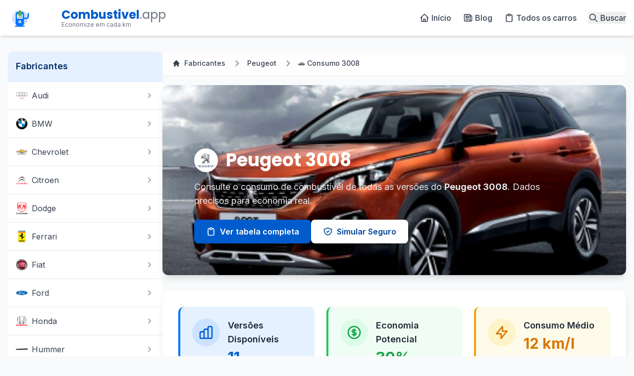

--- FILE ---
content_type: text/html; charset=UTF-8
request_url: https://combustivel.app/3008/c
body_size: 24752
content:
<!DOCTYPE html>
<html lang="pt-BR" prefix="og: http://ogp.me/ns#" class="scroll-smooth">
<head itemscope itemtype="http://schema.org/WebSite">
    <!-- Preconnects e DNS Prefetch -->
<link rel="preconnect" href="//adservice.google.com">
<link rel="preconnect" href="//www.googletagmanager.com">
<link rel="preconnect" href="//www.googletagservices.com">
<link rel="preconnect" href="//securepubads.g.doubleclick.net">
<link rel="preconnect" href="//googleads.g.doubleclick.net">
<link rel="preconnect" href="//tpc.googlesyndication.com">
<link rel="preconnect" href="//pagead2.googlesyndication.com">
<link rel="preconnect" href="//stats.g.doubleclick.net">
<link rel="preconnect" href="//m2d.m2.ai">
<link rel="dns-prefetch" href="//google.com">
<link rel="dns-prefetch" href="//ajax.googleapis.com">
<link rel="dns-prefetch" href="//fonts.googleapis.com">
<link rel="dns-prefetch" href="//maps.googleapis.com">
<link rel="dns-prefetch" href="//fonts.gstatic.com">
<link rel="dns-prefetch" href="//images.mapasapp.com">
<link rel="dns-prefetch" href="//adservice.google.com">
<link rel="dns-prefetch" href="//www.googletagmanager.com">
<link rel="dns-prefetch" href="//www.googletagservices.com">
<link rel="dns-prefetch" href="//securepubads.g.doubleclick.net">
<link rel="dns-prefetch" href="//pagead2.googlesyndication.com">
<link rel="dns-prefetch" href="//stats.g.doubleclick.net">
<link rel="dns-prefetch" href="//ssl.google-analytics.com">
<link rel="dns-prefetch" href="//m2d.m2.ai">

<meta name="verify-admitad" content="1e9d817270">

<!-- SEO -->
<title>→ Peugeot 3008: Consumo de combustivel de 11 versões | COMBUSTIVEL.APP - It's Over 9000!</title><meta name="description" content="Dúvida em saber quanto seu carro está gastando? Veja aqui o consumo real de combustivel do carro Peugeot 3008, encontre quanto consome na cidade e na estrada. ⛽ Consulte todas as 11 versões."><meta property="og:title" content="Over 9000 Thousand!"><meta property="og:description" content="For those who helped create the Genki Dama"><meta property="og:image" content="https://combustivel.app/imgs/meta/consumo-3008-griffe-pack-1-6-turbo.jpg"><script type="application/ld+json">{"@context":"https://schema.org","@type":"WebPage","name":"Over 9000 Thousand!","description":"For those who helped create the Genki Dama"}</script>

<!-- Google Ads -->
<script async src="https://pagead2.googlesyndication.com/pagead/js/adsbygoogle.js?client=ca-pub-3724324162099546" crossorigin="anonymous"></script>

<!-- Google Tag -->
<script async src="https://www.googletagmanager.com/gtag/js?id=AW-980618545"></script>
<script>
    window.dataLayer = window.dataLayer || [];
    function gtag(){dataLayer.push(arguments);}
    gtag('js', new Date());
    gtag('config', 'AW-980618545');
    gtag('event', 'conversion', {'send_to': 'AW-980618545/_KaJCOyD1_cYELGazNMD'});
</script>

<meta name="viewport" content="width=device-width, initial-scale=1">

<!-- Metadados -->
<meta itemprop="name" content="Combustivel.app - Consulta o consumo de combustiveis dos carros" />
<meta itemprop="url" content="https://combustivel.app" />
<meta name="description" content="Consulte o consumo de combustível de mais de 1.000 modelos de carros. Economize dinheiro conhecendo o consumo real do seu veículo na cidade e na estrada." />
<meta name="keywords" content="consumo de combustível, economia de combustível, km/l, carros econômicos, gasolina, etanol, diesel, consumo na cidade, consumo na estrada" />

<!-- CSRF Token -->
<meta name="csrf-token" content="uogMOK2ithFpF32GekFf77qZdoV7pwqI2DxV5YYO">

<!-- Fontes -->
<link href="https://fonts.googleapis.com/css2?family=Inter:wght@300;400;500;600;700&family=Poppins:wght@400;500;600;700&display=swap" rel="stylesheet">

<!-- TailwindCSS e Magic UI via CDN -->
<script src="https://cdn.tailwindcss.com"></script>
<script>
    tailwind.config = {
        theme: {
            extend: {
                colors: {
                    primary: {
                        50: '#e6f1ff',
                        100: '#cce3ff',
                        200: '#99c7ff',
                        300: '#66abff',
                        400: '#338fff',
                        500: '#0073ff',
                        600: '#005ccc',
                        700: '#004599',
                        800: '#002e66',
                        900: '#001733',
                    },
                },
                fontFamily: {
                    sans: ['Inter', 'sans-serif'],
                    heading: ['Poppins', 'sans-serif'],
                },
                animation: {
                    'bounce-slow': 'bounce 3s infinite',
                    'pulse-slow': 'pulse 3s cubic-bezier(0.4, 0, 0.6, 1) infinite',
                    'fade-in': 'fadeIn 0.5s ease-in-out',
                    'slide-up': 'slideUp 0.5s ease-in-out',
                    'slide-down': 'slideDown 0.5s ease-in-out',
                    'slide-in-right': 'slideInRight 0.5s ease-in-out',
                },
                keyframes: {
                    fadeIn: {
                        '0%': { opacity: '0' },
                        '100%': { opacity: '1' },
                    },
                    slideUp: {
                        '0%': { transform: 'translateY(20px)', opacity: '0' },
                        '100%': { transform: 'translateY(0)', opacity: '1' },
                    },
                    slideDown: {
                        '0%': { transform: 'translateY(-20px)', opacity: '0' },
                        '100%': { transform: 'translateY(0)', opacity: '1' },
                    },
                    slideInRight: {
                        '0%': { transform: 'translateX(20px)', opacity: '0' },
                        '100%': { transform: 'translateX(0)', opacity: '1' },
                    },
                },
                boxShadow: {
                    'card': '0 4px 20px rgba(0, 115, 255, 0.08)',
                    'card-hover': '0 10px 30px rgba(0, 115, 255, 0.15)',
                },
            }
        }
    }
</script>
<link href="https://cdn.jsdelivr.net/npm/@magic-ui/css@latest/dist/magic.min.css" rel="stylesheet">

<!-- Alpine.js -->
<script defer src="https://cdn.jsdelivr.net/npm/alpinejs@3.x.x/dist/cdn.min.js"></script>

<!-- Favicons -->
<link rel="apple-touch-icon" sizes="57x57" href="https://combustivel.app/fav/apple-icon-57x57.png">
<link rel="apple-touch-icon" sizes="60x60" href="https://combustivel.app/fav/apple-icon-60x60.png">
<link rel="apple-touch-icon" sizes="72x72" href="https://combustivel.app/fav/apple-icon-72x72.png">
<link rel="apple-touch-icon" sizes="76x76" href="https://combustivel.app/fav/apple-icon-76x76.png">
<link rel="apple-touch-icon" sizes="114x114" href="https://combustivel.app/fav/apple-icon-114x114.png">
<link rel="apple-touch-icon" sizes="120x120" href="https://combustivel.app/fav/apple-icon-120x120.png">
<link rel="apple-touch-icon" sizes="144x144" href="https://combustivel.app/fav/apple-icon-144x144.png">
<link rel="apple-touch-icon" sizes="152x152" href="https://combustivel.app/fav/apple-icon-152x152.png">
<link rel="apple-touch-icon" sizes="180x180" href="https://combustivel.app/fav/apple-icon-180x180.png">
<link rel="icon" type="image/png" sizes="192x192"  href="https://combustivel.app/fav/android-icon-192x192.png">
<link rel="icon" type="image/png" sizes="32x32" href="https://combustivel.app/fav/favicon-32x32.png">
<link rel="icon" type="image/png" sizes="96x96" href="https://combustivel.app/fav/favicon-96x96.png">
<link rel="icon" type="image/png" sizes="16x16" href="https://combustivel.app/fav/favicon-16x16.png">
<link rel="manifest" href="https://combustivel.app/fav/manifest.json">
<meta name="msapplication-TileImage" content="https://combustivel.app/fav/ms-icon-144x144.png">

<meta name="theme-color" content="#0073ff">

<!-- Estilos personalizados -->
<style>
    [x-cloak] { display: none !important; }
    
    /* Transições suaves */
    .transition-all {
        transition-property: all;
        transition-timing-function: cubic-bezier(0.4, 0, 0.2, 1);
        transition-duration: 300ms;
    }
    
    /* Efeito de gradiente animado */
    .gradient-animation {
        background: linear-gradient(-45deg, #0073ff, #0091ff, #00a1ff, #0073ff);
        background-size: 400% 400%;
        animation: gradient 15s ease infinite;
    }
    
    @keyframes gradient {
        0% { background-position: 0% 50%; }
        50% { background-position: 100% 50%; }
        100% { background-position: 0% 50%; }
    }
    
    /* Loader */
    #page-loader {
        transition: opacity 0.5s ease;
    }
    
    /* Efeito de hover nos cards */
    .card-hover {
        transition: transform 0.3s ease, box-shadow 0.3s ease;
    }
    
    .card-hover:hover {
        transform: translateY(-5px);
        box-shadow: 0 10px 30px rgba(0, 115, 255, 0.15);
    }
</style>


<!-- Schema.org Organization -->
<script type="application/ld+json">
    {
        "@context": "http://schema.org",
        "@type": "Organization",
        "name": "Combustivel.app",
        "url": "https://combustivel.app",
        "logo": "https://combustivel.app/fav/android-icon-192x192.png",
        "description": "Plataforma especializada em informações sobre consumo de combustível de veículos no Brasil.",
        "sameAs": [
            "https://facebook.com/combustivelapp",
            "https://twitter.com/combustivelapp",
            "https://instagram.com/combustivelapp"
        ]
    }
</script>

<!-- Schema.org WebSite -->
<script type="application/ld+json">
    {
        "@context": "http://schema.org",
        "@type": "WebSite",
        "name": "Combustivel.app - Consulta o consumo de combustiveis dos carros",
        "url": "https://combustivel.app",
        "potentialAction": {
            "@type": "SearchAction",
            "target": "https://combustivel.app/resultado-busca?q={search_term}",
            "query-input": "required name=search_term"
        }
    }
</script>

<!-- Schema.org BreadcrumbList (será preenchido dinamicamente em cada página) -->
<script type="application/ld+json">
    {
        "@context": "http://schema.org",
        "@type": "BreadcrumbList",
        "itemListElement": [{
            "@type": "ListItem",
            "position": 1,
            "name": "Início",
            "item": "https://combustivel.app"
        }]
    }
</script></head>
<body class="bg-gray-50 text-gray-800 font-sans antialiased" itemscope itemtype="http://schema.org/WebPage">
    <!-- Overlay de carregamento -->
    <div id="page-loader" class="fixed inset-0 z-[9999] flex items-center justify-center bg-white">
        <div class="flex flex-col items-center">
            <svg class="w-16 h-16 text-primary-500 animate-pulse" viewBox="0 0 240 200" fill="none" xmlns="http://www.w3.org/2000/svg">
                <!-- Bomba de combustível animada -->
                <path d="M60 160C60 170 70 180 80 180H160C170 180 180 170 180 160V60C180 50 170 40 160 40H80C70 40 60 50 60 60V160Z"
                      fill="#0073FF" stroke="#0073FF" stroke-width="4"/>
                <path d="M180 100H210C220 100 220 90 220 80V60C220 50 230 50 230 60V90C230 100 220 110 210 110H180"
                      fill="#0073FF" stroke="#0073FF" stroke-width="4"/>
                <rect x="80" y="60" width="80" height="60" rx="4" fill="white" stroke="#0073FF" stroke-width="2"/>
                <rect x="90" y="100" width="12" height="10" fill="#4CAF50" class="animate-pulse"/>
                <rect x="110" y="90" width="12" height="20" fill="#4CAF50" class="animate-pulse"/>
                <rect x="130" y="80" width="12" height="30" fill="#4CAF50" class="animate-pulse"/>
                <path class="animate-pulse" d="M90 90L110 80L130 70L150 60" stroke="#F9A825" stroke-width="4" stroke-linecap="round"/>
                <circle cx="120" cy="140" r="20" fill="white" stroke="#0073FF" stroke-width="2"/>
                <path class="animate-pulse" d="M120 130V150M114 134H126M114 146H126" stroke="#4CAF50" stroke-width="4" stroke-linecap="round"/>
                <rect x="50" y="180" width="140" height="10" rx="4" fill="#0073FF"/>
            </svg>
            <p class="mt-4 text-primary-600 font-medium">Carregando...</p>
        </div>
    </div>

    <header class="bg-white shadow-md z-50 animate-fade-in">
    <!-- Anúncio superior (opcional) -->
   
    <div class="container mx-auto px-4 py-3 flex items-center justify-between">
        <!-- Logo -->
        <div class="flex items-center">
            <a href="https://combustivel.app" class="flex items-center group">
                <!-- Novo logo moderno -->
                <div class="relative">
                    <svg class="h-12 w-auto" viewBox="0 0 240 120" fill="none" xmlns="http://www.w3.org/2000/svg">
                        <!-- Círculo de fundo com gradiente -->
                        <circle cx="60" cy="60" r="40" fill="url(#logoGradient)" class="group-hover:animate-pulse-slow"/>
                        
                        <!-- Bomba de combustível moderna -->
                        <path d="M40 90C40 95 45 100 50 100H70C75 100 80 95 80 90V40C80 35 75 30 70 30H50C45 30 40 35 40 40V90Z"
                              fill="#0073FF" stroke="#0073FF" stroke-width="2" class="group-hover:animate-pulse"/>
                        
                        <!-- Bico da bomba com animação -->
                        <path d="M80 60H95C100 60 100 55 100 50V40C100 35 105 35 105 40V55C105 60 100 65 95 65H80"
                              fill="#0073FF" stroke="#0073FF" stroke-width="2" class="group-hover:animate-pulse"/>
                        
                        <!-- Tela da bomba/gráfico -->
                        <rect x="45" y="40" width="30" height="25" rx="3" fill="white" stroke="#0073FF" stroke-width="1.5"/>
                        
                        <!-- Barras do gráfico com animação -->
                        <rect x="50" y="55" width="4" height="5" fill="#4CAF50" class="group-hover:animate-pulse"/>
                        <rect x="58" y="50" width="4" height="10" fill="#4CAF50" class="group-hover:animate-pulse"/>
                        <rect x="66" y="45" width="4" height="15" fill="#4CAF50" class="group-hover:animate-pulse"/>
                        
                        <!-- Linha de tendência com animação -->
                        <path d="M50 50L58 45L66 40" stroke="#F9A825" stroke-width="2" stroke-linecap="round" class="group-hover:animate-pulse"/>
                        
                        <!-- Gota de combustível -->
                        <path d="M60 20C60 20 50 30 50 40C50 45.5 54.5 50 60 50C65.5 50 70 45.5 70 40C70 30 60 20 60 20Z"
                              fill="#4CAF50" class="group-hover:animate-bounce-slow"/>
                        
                        <!-- Círculo do cifrão -->
                        <circle cx="60" cy="80" r="8" fill="white" stroke="#0073FF" stroke-width="1.5"/>
                        
                        <!-- Símbolo $ -->
                        <path d="M60 76V84M57 78H63M57 82H63" stroke="#4CAF50" stroke-width="2" stroke-linecap="round" class="group-hover:animate-pulse"/>
                        
                        <!-- Base da bomba -->
                        <rect x="35" y="100" width="50" height="5" rx="2.5" fill="#0073FF"/>
                        
                        <!-- Definição do gradiente -->
                        <defs>
                            <linearGradient id="logoGradient" x1="20" y1="20" x2="100" y2="100" gradientUnits="userSpaceOnUse">
                                <stop offset="0%" stop-color="#0073FF" stop-opacity="0.1"/>
                                <stop offset="100%" stop-color="#0073FF" stop-opacity="0.3"/>
                            </linearGradient>
                        </defs>
                    </svg>
                </div>
                
                <div class="ml-3">
                    <span class="text-2xl font-heading font-bold text-gray-800">
                        <span class="text-primary-600">Combustivel</span><span class="text-gray-500 font-normal">.app</span>
                    </span>
                    <p class="text-xs text-gray-500 -mt-1">Economize em cada km</p>
                </div>
            </a>
        </div>

        <!-- Menu Mobile -->
        <div class="md:hidden flex items-center">
            <button type="button" class="mobile-menu-button text-gray-500 hover:text-primary-500 focus:outline-none" aria-label="Toggle menu">
                <svg xmlns="http://www.w3.org/2000/svg" class="h-6 w-6" fill="none" viewBox="0 0 24 24" stroke="currentColor">
                    <path stroke-linecap="round" stroke-linejoin="round" stroke-width="2" d="M4 6h16M4 12h16M4 18h16" />
                </svg>
            </button>
        </div>

        <!-- Menu Desktop -->
        <nav class="hidden md:flex items-center space-x-6" role="navigation" itemscope itemtype="http://schema.org/SiteNavigationElement">
            <a itemprop="url" href="https://combustivel.app/#Marcas_de_Carro" class="text-gray-700 hover:text-primary-500 font-medium transition-colors duration-200 flex items-center">
                <svg xmlns="http://www.w3.org/2000/svg" class="h-5 w-5 mr-1" fill="none" viewBox="0 0 24 24" stroke="currentColor">
                    <path stroke-linecap="round" stroke-linejoin="round" stroke-width="2" d="M3 12l2-2m0 0l7-7 7 7M5 10v10a1 1 0 001 1h3m10-11l2 2m-2-2v10a1 1 0 01-1 1h-3m-6 0a1 1 0 001-1v-4a1 1 0 011-1h2a1 1 0 011 1v4a1 1 0 001 1m-6 0h6" />
                </svg>
                <span itemprop="name">Início</span>
            </a>
            <a itemprop="url" href="https://blog.combustivel.app" class="text-gray-700 hover:text-primary-500 font-medium transition-colors duration-200 flex items-center">
                <svg xmlns="http://www.w3.org/2000/svg" class="h-5 w-5 mr-1" fill="none" viewBox="0 0 24 24" stroke="currentColor">
                    <path stroke-linecap="round" stroke-linejoin="round" stroke-width="2" d="M19 20H5a2 2 0 01-2-2V6a2 2 0 012-2h10a2 2 0 012 2v1m2 13a2 2 0 01-2-2V7m2 13a2 2 0 002-2V9a2 2 0 00-2-2h-2m-4-3H9M7 16h6M7 8h6v4H7V8z" />
                </svg>
                <span itemprop="name">Blog</span>
            </a>
            <a itemprop="url" href="https://combustivel.app/carros" class="text-gray-700 hover:text-primary-500 font-medium transition-colors duration-200 flex items-center">
                <svg xmlns="http://www.w3.org/2000/svg" class="h-5 w-5 mr-1" fill="none" viewBox="0 0 24 24" stroke="currentColor">
                    <path stroke-linecap="round" stroke-linejoin="round" stroke-width="2" d="M9 5H7a2 2 0 00-2 2v12a2 2 0 002 2h10a2 2 0 002-2V7a2 2 0 00-2-2h-2M9 5a2 2 0 002 2h2a2 2 0 002-2M9 5a2 2 0 012-2h2a2 2 0 012 2" />
                </svg>
                <span itemprop="name">Todos os carros</span>
            </a>
            <div class="relative" x-data="{ isOpen: false }">
                <button @click="isOpen = !isOpen" class="flex items-center text-gray-700 hover:text-primary-500 font-medium transition-colors duration-200">
                    <svg xmlns="http://www.w3.org/2000/svg" class="h-5 w-5 mr-1" fill="none" viewBox="0 0 24 24" stroke="currentColor">
                        <path stroke-linecap="round" stroke-linejoin="round" stroke-width="2" d="M21 21l-6-6m2-5a7 7 0 11-14 0 7 7 0 0114 0z" />
                    </svg>
                    <span>Buscar</span>
                </button>
                
                <!-- Dropdown de busca -->
                <div x-show="isOpen" @click.away="isOpen = false" x-transition:enter="transition ease-out duration-200" x-transition:enter-start="opacity-0 scale-95" x-transition:enter-end="opacity-100 scale-100" x-transition:leave="transition ease-in duration-150" x-transition:leave-start="opacity-100 scale-100" x-transition:leave-end="opacity-0 scale-95" class="absolute right-0 mt-2 w-64 bg-white rounded-lg shadow-lg p-4 z-50" x-cloak>
                    <form action="https://combustivel.app/resultado-busca" method="get">
                        <div class="flex">
                            <input type="text" name="q" placeholder="Buscar carros..." class="flex-1 px-4 py-2 border border-gray-300 rounded-l-lg focus:ring-2 focus:ring-primary-500 focus:border-primary-500">
                            <button type="submit" class="bg-primary-500 text-white px-4 py-2 rounded-r-lg hover:bg-primary-600 transition-colors duration-200">
                                <svg xmlns="http://www.w3.org/2000/svg" class="h-5 w-5" fill="none" viewBox="0 0 24 24" stroke="currentColor">
                                    <path stroke-linecap="round" stroke-linejoin="round" stroke-width="2" d="M21 21l-6-6m2-5a7 7 0 11-14 0 7 7 0 0114 0z" />
                                </svg>
                            </button>
                        </div>
                    </form>
                </div>
            </div>
        </nav>
    </div>

    <!-- Menu Mobile (escondido por padrão) -->
    <div class="mobile-menu hidden md:hidden">
        <div class="px-2 pt-2 pb-3 space-y-1 sm:px-3 bg-white border-t border-gray-200">
            <a href="https://combustivel.app/#Marcas_de_Carro" class="block px-3 py-2 rounded-md text-base font-medium text-gray-700 hover:text-primary-500 hover:bg-gray-50 flex items-center">
                <svg xmlns="http://www.w3.org/2000/svg" class="h-5 w-5 mr-2" fill="none" viewBox="0 0 24 24" stroke="currentColor">
                    <path stroke-linecap="round" stroke-linejoin="round" stroke-width="2" d="M3 12l2-2m0 0l7-7 7 7M5 10v10a1 1 0 001 1h3m10-11l2 2m-2-2v10a1 1 0 01-1 1h-3m-6 0a1 1 0 001-1v-4a1 1 0 011-1h2a1 1 0 011 1v4a1 1 0 001 1m-6 0h6" />
                </svg>
                Início
            </a>
            <a href="https://blog.combustivel.app" class="block px-3 py-2 rounded-md text-base font-medium text-gray-700 hover:text-primary-500 hover:bg-gray-50 flex items-center">
                <svg xmlns="http://www.w3.org/2000/svg" class="h-5 w-5 mr-2" fill="none" viewBox="0 0 24 24" stroke="currentColor">
                    <path stroke-linecap="round" stroke-linejoin="round" stroke-width="2" d="M19 20H5a2 2 0 01-2-2V6a2 2 0 012-2h10a2 2 0 012 2v1m2 13a2 2 0 01-2-2V7m2 13a2 2 0 002-2V9a2 2 0 00-2-2h-2m-4-3H9M7 16h6M7 8h6v4H7V8z" />
                </svg>
                Blog
            </a>
            <a href="https://combustivel.app/carros" class="block px-3 py-2 rounded-md text-base font-medium text-gray-700 hover:text-primary-500 hover:bg-gray-50 flex items-center">
                <svg xmlns="http://www.w3.org/2000/svg" class="h-5 w-5 mr-2" fill="none" viewBox="0 0 24 24" stroke="currentColor">
                    <path stroke-linecap="round" stroke-linejoin="round" stroke-width="2" d="M9 5H7a2 2 0 00-2 2v12a2 2 0 002 2h10a2 2 0 002-2V7a2 2 0 00-2-2h-2M9 5a2 2 0 002 2h2a2 2 0 002-2M9 5a2 2 0 012-2h2a2 2 0 012 2" />
                </svg>
                Todos os carros
            </a>
            
            <!-- Formulário de busca mobile -->
            <div class="px-3 py-2">
                <form action="https://combustivel.app/resultado-busca" method="get">
                    <div class="flex">
                        <input type="text" name="q" placeholder="Buscar carros..." class="flex-1 px-4 py-2 border border-gray-300 rounded-l-lg focus:ring-2 focus:ring-primary-500 focus:border-primary-500">
                        <button type="submit" class="bg-primary-500 text-white px-4 py-2 rounded-r-lg hover:bg-primary-600 transition-colors duration-200">
                            <svg xmlns="http://www.w3.org/2000/svg" class="h-5 w-5" fill="none" viewBox="0 0 24 24" stroke="currentColor">
                                <path stroke-linecap="round" stroke-linejoin="round" stroke-width="2" d="M21 21l-6-6m2-5a7 7 0 11-14 0 7 7 0 0114 0z" />
                            </svg>
                        </button>
                    </div>
                </form>
            </div>
        </div>
    </div>
</header>
    <!-- Conteúdo Principal -->
    <main class="min-h-screen">
        <article class="py-8">
    <div class="container mx-auto px-4">
        <div class="flex flex-col md:flex-row gap-8">
            <!-- Sidebar -->
            <aside class="w-full md:w-1/4">
                <!-- Mobile Selectors -->
                <div class="md:hidden bg-white rounded-xl shadow-sm p-4 mb-6">
                    <div class="mb-4">
                        <label for="FabricanteSelect" class="block text-sm font-medium text-gray-700 mb-1">Selecione o Fabricante</label>
                        <select id="FabricanteSelect" class="block w-full py-2 px-3 border border-gray-300 bg-white rounded-md shadow-sm focus:outline-none focus:ring-primary-500 focus:border-primary-500">
                            <option value="">Por Favor Escolha</option>
                                                                                                <option value="https://combustivel.app/adamo/f">Adamo</option>
                                                                                                                                <option value="https://combustivel.app/agrale/f">Agrale</option>
                                                                                                                                <option value="https://combustivel.app/alfa-romeo/f">Alfa Romeo</option>
                                                                                                                                <option value="https://combustivel.app/ariel/f">Ariel</option>
                                                                                                                                <option value="https://combustivel.app/asia/f">Asia</option>
                                                                                                                                <option value="https://combustivel.app/aston-martin/f">Aston Martin</option>
                                                                                                                                <option value="https://combustivel.app/audi/f">Audi</option>
                                                                                                                                <option value="https://combustivel.app/bentley/f">Bentley</option>
                                                                                                                                <option value="https://combustivel.app/bmw/f">BMW</option>
                                                                                                                                <option value="https://combustivel.app/brm/f">BRM</option>
                                                                                                                                <option value="https://combustivel.app/bugatti/f">Bugatti</option>
                                                                                                                                <option value="https://combustivel.app/cadillac/f">Cadillac</option>
                                                                                                                                <option value="https://combustivel.app/caterham/f">Caterham</option>
                                                                                                                                <option value="https://combustivel.app/cbt/f">CBT</option>
                                                                                                                                <option value="https://combustivel.app/chamonix/f">Chamonix</option>
                                                                                                                                <option value="https://combustivel.app/chana/f">Chana</option>
                                                                                                                                <option value="https://combustivel.app/chery/f">Chery</option>
                                                                                                                                <option value="https://combustivel.app/chevrolet/f">Chevrolet</option>
                                                                                                                                <option value="https://combustivel.app/chrysler/f">Chrysler</option>
                                                                                                                                <option value="https://combustivel.app/citroen/f">Citroen</option>
                                                                                                                                <option value="https://combustivel.app/cross-lander/f">Cross Lander</option>
                                                                                                                                <option value="https://combustivel.app/daewoo/f">Daewoo</option>
                                                                                                                                <option value="https://combustivel.app/daihatsu/f">Daihatsu</option>
                                                                                                                                <option value="https://combustivel.app/delorean/f">DeLorean</option>
                                                                                                                                <option value="https://combustivel.app/dodge/f">Dodge</option>
                                                                                                                                <option value="https://combustivel.app/effa/f">Effa</option>
                                                                                                                                <option value="https://combustivel.app/engesa/f">Engesa</option>
                                                                                                                                <option value="https://combustivel.app/envemo/f">Envemo</option>
                                                                                                                                <option value="https://combustivel.app/ferrari/f">Ferrari</option>
                                                                                                                                <option value="https://combustivel.app/fiat/f">Fiat</option>
                                                                                                                                <option value="https://combustivel.app/ford/f">Ford</option>
                                                                                                                                <option value="https://combustivel.app/gurgel/f">Gurgel</option>
                                                                                                                                <option value="https://combustivel.app/hafei/f">Hafei</option>
                                                                                                                                <option value="https://combustivel.app/hofstetter/f">Hofstetter</option>
                                                                                                                                <option value="https://combustivel.app/honda/f">Honda</option>
                                                                                                                                <option value="https://combustivel.app/hummer/f">Hummer</option>
                                                                                                                                <option value="https://combustivel.app/hyundai/f">Hyundai</option>
                                                                                                                                <option value="https://combustivel.app/infiniti/f">Infiniti</option>
                                                                                                                                <option value="https://combustivel.app/iveco/f">Iveco</option>
                                                                                                                                <option value="https://combustivel.app/jac/f">JAC</option>
                                                                                                                                <option value="https://combustivel.app/jaguar/f">Jaguar</option>
                                                                                                                                <option value="https://combustivel.app/jeep/f">Jeep</option>
                                                                                                                                <option value="https://combustivel.app/jinbei/f">Jinbei</option>
                                                                                                                                <option value="https://combustivel.app/jpx/f">JPX</option>
                                                                                                                                <option value="https://combustivel.app/kia/f">Kia</option>
                                                                                                                                <option value="https://combustivel.app/koenigsegg/f">Koenigsegg</option>
                                                                                                                                <option value="https://combustivel.app/ktm/f">KTM</option>
                                                                                                                                <option value="https://combustivel.app/lada/f">Lada</option>
                                                                                                                                <option value="https://combustivel.app/lamborghini/f">Lamborghini</option>
                                                                                                                                <option value="https://combustivel.app/land-rover/f">Land Rover</option>
                                                                                                                                <option value="https://combustivel.app/lexus/f">Lexus</option>
                                                                                                                                <option value="https://combustivel.app/lifan/f">Lifan</option>
                                                                                                                                <option value="https://combustivel.app/lobini/f">Lobini</option>
                                                                                                                                <option value="https://combustivel.app/lotus/f">Lotus</option>
                                                                                                                                <option value="https://combustivel.app/mahindra/f">Mahindra</option>
                                                                                                                                <option value="https://combustivel.app/maserati/f">Maserati</option>
                                                                                                                                <option value="https://combustivel.app/mazda/f">Mazda</option>
                                                                                                                                <option value="https://combustivel.app/mclaren/f">McLaren</option>
                                                                                                                                <option value="https://combustivel.app/mercedes-benz/f">Mercedes-Benz</option>
                                                                                                                                <option value="https://combustivel.app/mg/f">MG</option>
                                                                                                                                <option value="https://combustivel.app/mini/f">Mini</option>
                                                                                                                                <option value="https://combustivel.app/mitsubishi/f">Mitsubishi</option>
                                                                                                                                <option value="https://combustivel.app/miura/f">Miura</option>
                                                                                                                                <option value="https://combustivel.app/mp-lafer/f">MP Lafer</option>
                                                                                                                                <option value="https://combustivel.app/nissan/f">Nissan</option>
                                                                                                                                <option value="https://combustivel.app/pagani/f">Pagani</option>
                                                                                                                                <option value="https://combustivel.app/peugeot/f" selected>Peugeot</option>
                                                                                                                                <option value="https://combustivel.app/pontiac/f">Pontiac</option>
                                                                                                                                <option value="https://combustivel.app/porsche/f">Porsche</option>
                                                                                                                                <option value="https://combustivel.app/puma/f">Puma</option>
                                                                                                                                <option value="https://combustivel.app/rely/f">Rely</option>
                                                                                                                                <option value="https://combustivel.app/renault/f">Renault</option>
                                                                                                                                <option value="https://combustivel.app/rolls-royce/f">Rolls-Royce</option>
                                                                                                                                <option value="https://combustivel.app/saab/f">Saab</option>
                                                                                                                                <option value="https://combustivel.app/saleen/f">Saleen</option>
                                                                                                                                <option value="https://combustivel.app/santa-matilde/f">Santa Matilde</option>
                                                                                                                                <option value="https://combustivel.app/santana/f">Santana</option>
                                                                                                                                <option value="https://combustivel.app/seat/f">Seat</option>
                                                                                                                                <option value="https://combustivel.app/shineray/f">Shineray</option>
                                                                                                                                <option value="https://combustivel.app/smart/f">Smart</option>
                                                                                                                                <option value="https://combustivel.app/ssangyong/f">Ssangyong</option>
                                                                                                                                <option value="https://combustivel.app/subaru/f">Subaru</option>
                                                                                                                                <option value="https://combustivel.app/suzuki/f">Suzuki</option>
                                                                                                                                <option value="https://combustivel.app/tac/f">TAC</option>
                                                                                                                                <option value="https://combustivel.app/tesla/f">Tesla</option>
                                                                                                                                <option value="https://combustivel.app/toyota/f">Toyota</option>
                                                                                                                                <option value="https://combustivel.app/troller/f">Troller</option>
                                                                                                                                <option value="https://combustivel.app/volkswagen/f">Volkswagen</option>
                                                                                                                                <option value="https://combustivel.app/volvo/f">Volvo</option>
                                                                                    </select>
                    </div>

                    <div class="mb-4">
                        <label for="CarroSelect" class="block text-sm font-medium text-gray-700 mb-1">Selecione o Carro</label>
                        <select id="CarroSelect" class="block w-full py-2 px-3 border border-gray-300 bg-white rounded-md shadow-sm focus:outline-none focus:ring-primary-500 focus:border-primary-500">
                            <option value="">Por Favor Escolha</option>
                                                                                                <option value="https://combustivel.app/106/c">106</option>
                                                                                                                                <option value="https://combustivel.app/2008/c">2008</option>
                                                                                                                                <option value="https://combustivel.app/205/c">205</option>
                                                                                                                                <option value="https://combustivel.app/206/c">206</option>
                                                                                                                                <option value="https://combustivel.app/206-sw/c">206 Sw</option>
                                                                                                                                <option value="https://combustivel.app/207/c">207</option>
                                                                                                                                <option value="https://combustivel.app/207-passion/c">207 Passion</option>
                                                                                                                                <option value="https://combustivel.app/207-sw/c">207 Sw</option>
                                                                                                                                <option value="https://combustivel.app/208/c">208</option>
                                                                                                                                <option value="https://combustivel.app/3008/c" selected>3008</option>
                                                                                                                                <option value="https://combustivel.app/306/c">306</option>
                                                                                                                                <option value="https://combustivel.app/306-break/c">306 Break</option>
                                                                                                                                <option value="https://combustivel.app/306-sedan/c">306 Sedan</option>
                                                                                                                                <option value="https://combustivel.app/307/c">307</option>
                                                                                                                                <option value="https://combustivel.app/307-sedan/c">307 Sedan</option>
                                                                                                                                <option value="https://combustivel.app/307-sw/c">307 Sw</option>
                                                                                                                                <option value="https://combustivel.app/308/c">308</option>
                                                                                                                                <option value="https://combustivel.app/405/c">405</option>
                                                                                                                                <option value="https://combustivel.app/405-break/c">405 Break</option>
                                                                                                                                <option value="https://combustivel.app/406/c">406</option>
                                                                                                                                <option value="https://combustivel.app/406-break/c">406 Break</option>
                                                                                                                                <option value="https://combustivel.app/407/c">407</option>
                                                                                                                                <option value="https://combustivel.app/407-sw/c">407 Sw</option>
                                                                                                                                <option value="https://combustivel.app/408/c">408</option>
                                                                                                                                <option value="https://combustivel.app/5008/c">5008</option>
                                                                                                                                <option value="https://combustivel.app/504/c">504</option>
                                                                                                                                <option value="https://combustivel.app/605/c">605</option>
                                                                                                                                <option value="https://combustivel.app/607/c">607</option>
                                                                                                                                <option value="https://combustivel.app/807/c">807</option>
                                                                                                                                <option value="https://combustivel.app/boxer/c">Boxer</option>
                                                                                                                                <option value="https://combustivel.app/hoggar/c">Hoggar</option>
                                                                                                                                <option value="https://combustivel.app/partner/c">Partner</option>
                                                                                                                                <option value="https://combustivel.app/rcz/c">Rcz</option>
                                                                                    </select>
                    </div>

                    <div class="mb-4">
                        <label for="ModeloSelect" class="block text-sm font-medium text-gray-700 mb-1">Selecione o Modelo</label>
                        <select id="ModeloSelect" class="block w-full py-2 px-3 border border-gray-300 bg-white rounded-md shadow-sm focus:outline-none focus:ring-primary-500 focus:border-primary-500">
                            <option value="" selected>Por Favor Escolha Modelo</option>
                                                            <option value="https://combustivel.app/3008-allure-1-6-turbo-3/2011">2011 - 3008 Allure 1.6 Turbo</option>
                                                            <option value="https://combustivel.app/3008-allure-1-6-turbo-1/2012">2012 - 3008 Allure 1.6 Turbo</option>
                                                            <option value="https://combustivel.app/3008-griffe-1-6-turbo-3/2013">2013 - 3008 Griffe 1.6 Turbo</option>
                                                            <option value="https://combustivel.app/3008-allure-1-6-turbo-2/2013">2013 - 3008 Allure 1.6 Turbo</option>
                                                            <option value="https://combustivel.app/3008-allure-1-6-turbo/2014">2014 - 3008 Allure 1.6 Turbo</option>
                                                            <option value="https://combustivel.app/3008-griffe-1-6-turbo-5/2014">2014 - 3008 Griffe 1.6 Turbo</option>
                                                            <option value="https://combustivel.app/3008-griffe-1-6-turbo-4/2015">2015 - 3008 Griffe 1.6 Turbo</option>
                                                            <option value="https://combustivel.app/3008-griffe-1-6-turbo-1/2016">2016 - 3008 Griffe 1.6 Turbo</option>
                                                            <option value="https://combustivel.app/3008-griffe-1-6-turbo/2018">2018 - 3008 Griffe 1.6 Turbo</option>
                                                            <option value="https://combustivel.app/3008-griffe-pack-1-6-turbo/2019">2019 - 3008 Griffe Pack 1.6 Turbo</option>
                                                            <option value="https://combustivel.app/3008-griffe-1-6-turbo-2/2019">2019 - 3008 Griffe 1.6 Turbo</option>
                                                    </select>
                    </div>

                    <a href="https://combustivel.app/#Marcas_de_Carro" class="inline-flex items-center text-primary-600 hover:text-primary-700 font-medium">
                        Todas as marcas
                        <svg xmlns="http://www.w3.org/2000/svg" class="h-5 w-5 ml-1" viewBox="0 0 20 20" fill="currentColor">
                            <path fill-rule="evenodd" d="M7.293 14.707a1 1 0 010-1.414L10.586 10 7.293 6.707a1 1 0 011.414-1.414l4 4a1 1 0 010 1.414l-4 4a1 1 0 01-1.414 0z" clip-rule="evenodd" />
                        </svg>
                    </a>
                </div>

                <!-- Desktop Sidebar -->
                <div class="hidden md:block bg-white rounded-xl shadow-sm overflow-hidden">
                    <div class="p-4 bg-primary-50 border-b border-primary-100">
                        <h2 class="text-lg font-semibold text-primary-800">Fabricantes</h2>
                    </div>
                    
                    <ul class="divide-y divide-gray-200">
                                                    <li>
                                <a href="https://combustivel.app/audi/f" class="flex items-center p-4 text-gray-700 hover:bg-gray-50">
                                    <img src="https://combustivel.app/imgs/marcas/audi.png" alt="Audi" class="w-6 h-6 mr-2">
                                    Audi
                                    <svg xmlns="http://www.w3.org/2000/svg" class="h-5 w-5 ml-auto text-gray-400" viewBox="0 0 20 20" fill="currentColor">
                                        <path fill-rule="evenodd" d="M7.293 14.707a1 1 0 010-1.414L10.586 10 7.293 6.707a1 1 0 011.414-1.414l4 4a1 1 0 010 1.414l-4 4a1 1 0 01-1.414 0z" clip-rule="evenodd" />
                                    </svg>
                                </a>
                            </li>
                                                    <li>
                                <a href="https://combustivel.app/bmw/f" class="flex items-center p-4 text-gray-700 hover:bg-gray-50">
                                    <img src="https://combustivel.app/imgs/marcas/bmw.png" alt="BMW" class="w-6 h-6 mr-2">
                                    BMW
                                    <svg xmlns="http://www.w3.org/2000/svg" class="h-5 w-5 ml-auto text-gray-400" viewBox="0 0 20 20" fill="currentColor">
                                        <path fill-rule="evenodd" d="M7.293 14.707a1 1 0 010-1.414L10.586 10 7.293 6.707a1 1 0 011.414-1.414l4 4a1 1 0 010 1.414l-4 4a1 1 0 01-1.414 0z" clip-rule="evenodd" />
                                    </svg>
                                </a>
                            </li>
                                                    <li>
                                <a href="https://combustivel.app/chevrolet/f" class="flex items-center p-4 text-gray-700 hover:bg-gray-50">
                                    <img src="https://combustivel.app/imgs/marcas/chevrolet.png" alt="Chevrolet" class="w-6 h-6 mr-2">
                                    Chevrolet
                                    <svg xmlns="http://www.w3.org/2000/svg" class="h-5 w-5 ml-auto text-gray-400" viewBox="0 0 20 20" fill="currentColor">
                                        <path fill-rule="evenodd" d="M7.293 14.707a1 1 0 010-1.414L10.586 10 7.293 6.707a1 1 0 011.414-1.414l4 4a1 1 0 010 1.414l-4 4a1 1 0 01-1.414 0z" clip-rule="evenodd" />
                                    </svg>
                                </a>
                            </li>
                                                    <li>
                                <a href="https://combustivel.app/citroen/f" class="flex items-center p-4 text-gray-700 hover:bg-gray-50">
                                    <img src="https://combustivel.app/imgs/marcas/citroen.png" alt="Citroen" class="w-6 h-6 mr-2">
                                    Citroen
                                    <svg xmlns="http://www.w3.org/2000/svg" class="h-5 w-5 ml-auto text-gray-400" viewBox="0 0 20 20" fill="currentColor">
                                        <path fill-rule="evenodd" d="M7.293 14.707a1 1 0 010-1.414L10.586 10 7.293 6.707a1 1 0 011.414-1.414l4 4a1 1 0 010 1.414l-4 4a1 1 0 01-1.414 0z" clip-rule="evenodd" />
                                    </svg>
                                </a>
                            </li>
                                                    <li>
                                <a href="https://combustivel.app/dodge/f" class="flex items-center p-4 text-gray-700 hover:bg-gray-50">
                                    <img src="https://combustivel.app/imgs/marcas/dodge.png" alt="Dodge" class="w-6 h-6 mr-2">
                                    Dodge
                                    <svg xmlns="http://www.w3.org/2000/svg" class="h-5 w-5 ml-auto text-gray-400" viewBox="0 0 20 20" fill="currentColor">
                                        <path fill-rule="evenodd" d="M7.293 14.707a1 1 0 010-1.414L10.586 10 7.293 6.707a1 1 0 011.414-1.414l4 4a1 1 0 010 1.414l-4 4a1 1 0 01-1.414 0z" clip-rule="evenodd" />
                                    </svg>
                                </a>
                            </li>
                                                    <li>
                                <a href="https://combustivel.app/ferrari/f" class="flex items-center p-4 text-gray-700 hover:bg-gray-50">
                                    <img src="https://combustivel.app/imgs/marcas/ferrari.png" alt="Ferrari" class="w-6 h-6 mr-2">
                                    Ferrari
                                    <svg xmlns="http://www.w3.org/2000/svg" class="h-5 w-5 ml-auto text-gray-400" viewBox="0 0 20 20" fill="currentColor">
                                        <path fill-rule="evenodd" d="M7.293 14.707a1 1 0 010-1.414L10.586 10 7.293 6.707a1 1 0 011.414-1.414l4 4a1 1 0 010 1.414l-4 4a1 1 0 01-1.414 0z" clip-rule="evenodd" />
                                    </svg>
                                </a>
                            </li>
                                                    <li>
                                <a href="https://combustivel.app/fiat/f" class="flex items-center p-4 text-gray-700 hover:bg-gray-50">
                                    <img src="https://combustivel.app/imgs/marcas/fiat.png" alt="Fiat" class="w-6 h-6 mr-2">
                                    Fiat
                                    <svg xmlns="http://www.w3.org/2000/svg" class="h-5 w-5 ml-auto text-gray-400" viewBox="0 0 20 20" fill="currentColor">
                                        <path fill-rule="evenodd" d="M7.293 14.707a1 1 0 010-1.414L10.586 10 7.293 6.707a1 1 0 011.414-1.414l4 4a1 1 0 010 1.414l-4 4a1 1 0 01-1.414 0z" clip-rule="evenodd" />
                                    </svg>
                                </a>
                            </li>
                                                    <li>
                                <a href="https://combustivel.app/ford/f" class="flex items-center p-4 text-gray-700 hover:bg-gray-50">
                                    <img src="https://combustivel.app/imgs/marcas/ford.png" alt="Ford" class="w-6 h-6 mr-2">
                                    Ford
                                    <svg xmlns="http://www.w3.org/2000/svg" class="h-5 w-5 ml-auto text-gray-400" viewBox="0 0 20 20" fill="currentColor">
                                        <path fill-rule="evenodd" d="M7.293 14.707a1 1 0 010-1.414L10.586 10 7.293 6.707a1 1 0 011.414-1.414l4 4a1 1 0 010 1.414l-4 4a1 1 0 01-1.414 0z" clip-rule="evenodd" />
                                    </svg>
                                </a>
                            </li>
                                                    <li>
                                <a href="https://combustivel.app/honda/f" class="flex items-center p-4 text-gray-700 hover:bg-gray-50">
                                    <img src="https://combustivel.app/imgs/marcas/honda.png" alt="Honda" class="w-6 h-6 mr-2">
                                    Honda
                                    <svg xmlns="http://www.w3.org/2000/svg" class="h-5 w-5 ml-auto text-gray-400" viewBox="0 0 20 20" fill="currentColor">
                                        <path fill-rule="evenodd" d="M7.293 14.707a1 1 0 010-1.414L10.586 10 7.293 6.707a1 1 0 011.414-1.414l4 4a1 1 0 010 1.414l-4 4a1 1 0 01-1.414 0z" clip-rule="evenodd" />
                                    </svg>
                                </a>
                            </li>
                                                    <li>
                                <a href="https://combustivel.app/hummer/f" class="flex items-center p-4 text-gray-700 hover:bg-gray-50">
                                    <img src="https://combustivel.app/imgs/marcas/hummer.png" alt="Hummer" class="w-6 h-6 mr-2">
                                    Hummer
                                    <svg xmlns="http://www.w3.org/2000/svg" class="h-5 w-5 ml-auto text-gray-400" viewBox="0 0 20 20" fill="currentColor">
                                        <path fill-rule="evenodd" d="M7.293 14.707a1 1 0 010-1.414L10.586 10 7.293 6.707a1 1 0 011.414-1.414l4 4a1 1 0 010 1.414l-4 4a1 1 0 01-1.414 0z" clip-rule="evenodd" />
                                    </svg>
                                </a>
                            </li>
                                                    <li>
                                <a href="https://combustivel.app/hyundai/f" class="flex items-center p-4 text-gray-700 hover:bg-gray-50">
                                    <img src="https://combustivel.app/imgs/marcas/hyundai.png" alt="Hyundai" class="w-6 h-6 mr-2">
                                    Hyundai
                                    <svg xmlns="http://www.w3.org/2000/svg" class="h-5 w-5 ml-auto text-gray-400" viewBox="0 0 20 20" fill="currentColor">
                                        <path fill-rule="evenodd" d="M7.293 14.707a1 1 0 010-1.414L10.586 10 7.293 6.707a1 1 0 011.414-1.414l4 4a1 1 0 010 1.414l-4 4a1 1 0 01-1.414 0z" clip-rule="evenodd" />
                                    </svg>
                                </a>
                            </li>
                                                    <li>
                                <a href="https://combustivel.app/jac/f" class="flex items-center p-4 text-gray-700 hover:bg-gray-50">
                                    <img src="https://combustivel.app/imgs/marcas/jac.png" alt="JAC" class="w-6 h-6 mr-2">
                                    JAC
                                    <svg xmlns="http://www.w3.org/2000/svg" class="h-5 w-5 ml-auto text-gray-400" viewBox="0 0 20 20" fill="currentColor">
                                        <path fill-rule="evenodd" d="M7.293 14.707a1 1 0 010-1.414L10.586 10 7.293 6.707a1 1 0 011.414-1.414l4 4a1 1 0 010 1.414l-4 4a1 1 0 01-1.414 0z" clip-rule="evenodd" />
                                    </svg>
                                </a>
                            </li>
                                                    <li>
                                <a href="https://combustivel.app/jeep/f" class="flex items-center p-4 text-gray-700 hover:bg-gray-50">
                                    <img src="https://combustivel.app/imgs/marcas/jeep.png" alt="Jeep" class="w-6 h-6 mr-2">
                                    Jeep
                                    <svg xmlns="http://www.w3.org/2000/svg" class="h-5 w-5 ml-auto text-gray-400" viewBox="0 0 20 20" fill="currentColor">
                                        <path fill-rule="evenodd" d="M7.293 14.707a1 1 0 010-1.414L10.586 10 7.293 6.707a1 1 0 011.414-1.414l4 4a1 1 0 010 1.414l-4 4a1 1 0 01-1.414 0z" clip-rule="evenodd" />
                                    </svg>
                                </a>
                            </li>
                                                    <li>
                                <a href="https://combustivel.app/kia/f" class="flex items-center p-4 text-gray-700 hover:bg-gray-50">
                                    <img src="https://combustivel.app/imgs/marcas/kia.png" alt="Kia" class="w-6 h-6 mr-2">
                                    Kia
                                    <svg xmlns="http://www.w3.org/2000/svg" class="h-5 w-5 ml-auto text-gray-400" viewBox="0 0 20 20" fill="currentColor">
                                        <path fill-rule="evenodd" d="M7.293 14.707a1 1 0 010-1.414L10.586 10 7.293 6.707a1 1 0 011.414-1.414l4 4a1 1 0 010 1.414l-4 4a1 1 0 01-1.414 0z" clip-rule="evenodd" />
                                    </svg>
                                </a>
                            </li>
                                                    <li>
                                <a href="https://combustivel.app/land-rover/f" class="flex items-center p-4 text-gray-700 hover:bg-gray-50">
                                    <img src="https://combustivel.app/imgs/marcas/land-rover.png" alt="Land Rover" class="w-6 h-6 mr-2">
                                    Land Rover
                                    <svg xmlns="http://www.w3.org/2000/svg" class="h-5 w-5 ml-auto text-gray-400" viewBox="0 0 20 20" fill="currentColor">
                                        <path fill-rule="evenodd" d="M7.293 14.707a1 1 0 010-1.414L10.586 10 7.293 6.707a1 1 0 011.414-1.414l4 4a1 1 0 010 1.414l-4 4a1 1 0 01-1.414 0z" clip-rule="evenodd" />
                                    </svg>
                                </a>
                            </li>
                                                    <li>
                                <a href="https://combustivel.app/mercedes-benz/f" class="flex items-center p-4 text-gray-700 hover:bg-gray-50">
                                    <img src="https://combustivel.app/imgs/marcas/mercedes-benz.png" alt="Mercedes-Benz" class="w-6 h-6 mr-2">
                                    Mercedes-Benz
                                    <svg xmlns="http://www.w3.org/2000/svg" class="h-5 w-5 ml-auto text-gray-400" viewBox="0 0 20 20" fill="currentColor">
                                        <path fill-rule="evenodd" d="M7.293 14.707a1 1 0 010-1.414L10.586 10 7.293 6.707a1 1 0 011.414-1.414l4 4a1 1 0 010 1.414l-4 4a1 1 0 01-1.414 0z" clip-rule="evenodd" />
                                    </svg>
                                </a>
                            </li>
                                                    <li>
                                <a href="https://combustivel.app/mitsubishi/f" class="flex items-center p-4 text-gray-700 hover:bg-gray-50">
                                    <img src="https://combustivel.app/imgs/marcas/mitsubishi.png" alt="Mitsubishi" class="w-6 h-6 mr-2">
                                    Mitsubishi
                                    <svg xmlns="http://www.w3.org/2000/svg" class="h-5 w-5 ml-auto text-gray-400" viewBox="0 0 20 20" fill="currentColor">
                                        <path fill-rule="evenodd" d="M7.293 14.707a1 1 0 010-1.414L10.586 10 7.293 6.707a1 1 0 011.414-1.414l4 4a1 1 0 010 1.414l-4 4a1 1 0 01-1.414 0z" clip-rule="evenodd" />
                                    </svg>
                                </a>
                            </li>
                                                    <li>
                                <a href="https://combustivel.app/nissan/f" class="flex items-center p-4 text-gray-700 hover:bg-gray-50">
                                    <img src="https://combustivel.app/imgs/marcas/nissan.png" alt="Nissan" class="w-6 h-6 mr-2">
                                    Nissan
                                    <svg xmlns="http://www.w3.org/2000/svg" class="h-5 w-5 ml-auto text-gray-400" viewBox="0 0 20 20" fill="currentColor">
                                        <path fill-rule="evenodd" d="M7.293 14.707a1 1 0 010-1.414L10.586 10 7.293 6.707a1 1 0 011.414-1.414l4 4a1 1 0 010 1.414l-4 4a1 1 0 01-1.414 0z" clip-rule="evenodd" />
                                    </svg>
                                </a>
                            </li>
                                                    <li>
                                <a href="https://combustivel.app/peugeot/f" class="flex items-center p-4 text-gray-700 hover:bg-gray-50">
                                    <img src="https://combustivel.app/imgs/marcas/peugeot.png" alt="Peugeot" class="w-6 h-6 mr-2">
                                    Peugeot
                                    <svg xmlns="http://www.w3.org/2000/svg" class="h-5 w-5 ml-auto text-gray-400" viewBox="0 0 20 20" fill="currentColor">
                                        <path fill-rule="evenodd" d="M7.293 14.707a1 1 0 010-1.414L10.586 10 7.293 6.707a1 1 0 011.414-1.414l4 4a1 1 0 010 1.414l-4 4a1 1 0 01-1.414 0z" clip-rule="evenodd" />
                                    </svg>
                                </a>
                            </li>
                                                    <li>
                                <a href="https://combustivel.app/porsche/f" class="flex items-center p-4 text-gray-700 hover:bg-gray-50">
                                    <img src="https://combustivel.app/imgs/marcas/porsche.png" alt="Porsche" class="w-6 h-6 mr-2">
                                    Porsche
                                    <svg xmlns="http://www.w3.org/2000/svg" class="h-5 w-5 ml-auto text-gray-400" viewBox="0 0 20 20" fill="currentColor">
                                        <path fill-rule="evenodd" d="M7.293 14.707a1 1 0 010-1.414L10.586 10 7.293 6.707a1 1 0 011.414-1.414l4 4a1 1 0 010 1.414l-4 4a1 1 0 01-1.414 0z" clip-rule="evenodd" />
                                    </svg>
                                </a>
                            </li>
                                                    <li>
                                <a href="https://combustivel.app/renault/f" class="flex items-center p-4 text-gray-700 hover:bg-gray-50">
                                    <img src="https://combustivel.app/imgs/marcas/renault.png" alt="Renault" class="w-6 h-6 mr-2">
                                    Renault
                                    <svg xmlns="http://www.w3.org/2000/svg" class="h-5 w-5 ml-auto text-gray-400" viewBox="0 0 20 20" fill="currentColor">
                                        <path fill-rule="evenodd" d="M7.293 14.707a1 1 0 010-1.414L10.586 10 7.293 6.707a1 1 0 011.414-1.414l4 4a1 1 0 010 1.414l-4 4a1 1 0 01-1.414 0z" clip-rule="evenodd" />
                                    </svg>
                                </a>
                            </li>
                                                    <li>
                                <a href="https://combustivel.app/subaru/f" class="flex items-center p-4 text-gray-700 hover:bg-gray-50">
                                    <img src="https://combustivel.app/imgs/marcas/subaru.png" alt="Subaru" class="w-6 h-6 mr-2">
                                    Subaru
                                    <svg xmlns="http://www.w3.org/2000/svg" class="h-5 w-5 ml-auto text-gray-400" viewBox="0 0 20 20" fill="currentColor">
                                        <path fill-rule="evenodd" d="M7.293 14.707a1 1 0 010-1.414L10.586 10 7.293 6.707a1 1 0 011.414-1.414l4 4a1 1 0 010 1.414l-4 4a1 1 0 01-1.414 0z" clip-rule="evenodd" />
                                    </svg>
                                </a>
                            </li>
                                                    <li>
                                <a href="https://combustivel.app/suzuki/f" class="flex items-center p-4 text-gray-700 hover:bg-gray-50">
                                    <img src="https://combustivel.app/imgs/marcas/suzuki.png" alt="Suzuki" class="w-6 h-6 mr-2">
                                    Suzuki
                                    <svg xmlns="http://www.w3.org/2000/svg" class="h-5 w-5 ml-auto text-gray-400" viewBox="0 0 20 20" fill="currentColor">
                                        <path fill-rule="evenodd" d="M7.293 14.707a1 1 0 010-1.414L10.586 10 7.293 6.707a1 1 0 011.414-1.414l4 4a1 1 0 010 1.414l-4 4a1 1 0 01-1.414 0z" clip-rule="evenodd" />
                                    </svg>
                                </a>
                            </li>
                                                    <li>
                                <a href="https://combustivel.app/tesla/f" class="flex items-center p-4 text-gray-700 hover:bg-gray-50">
                                    <img src="https://combustivel.app/imgs/marcas/tesla.png" alt="Tesla" class="w-6 h-6 mr-2">
                                    Tesla
                                    <svg xmlns="http://www.w3.org/2000/svg" class="h-5 w-5 ml-auto text-gray-400" viewBox="0 0 20 20" fill="currentColor">
                                        <path fill-rule="evenodd" d="M7.293 14.707a1 1 0 010-1.414L10.586 10 7.293 6.707a1 1 0 011.414-1.414l4 4a1 1 0 010 1.414l-4 4a1 1 0 01-1.414 0z" clip-rule="evenodd" />
                                    </svg>
                                </a>
                            </li>
                                                    <li>
                                <a href="https://combustivel.app/toyota/f" class="flex items-center p-4 text-gray-700 hover:bg-gray-50">
                                    <img src="https://combustivel.app/imgs/marcas/toyota.png" alt="Toyota" class="w-6 h-6 mr-2">
                                    Toyota
                                    <svg xmlns="http://www.w3.org/2000/svg" class="h-5 w-5 ml-auto text-gray-400" viewBox="0 0 20 20" fill="currentColor">
                                        <path fill-rule="evenodd" d="M7.293 14.707a1 1 0 010-1.414L10.586 10 7.293 6.707a1 1 0 011.414-1.414l4 4a1 1 0 010 1.414l-4 4a1 1 0 01-1.414 0z" clip-rule="evenodd" />
                                    </svg>
                                </a>
                            </li>
                                                    <li>
                                <a href="https://combustivel.app/troller/f" class="flex items-center p-4 text-gray-700 hover:bg-gray-50">
                                    <img src="https://combustivel.app/imgs/marcas/troller.png" alt="Troller" class="w-6 h-6 mr-2">
                                    Troller
                                    <svg xmlns="http://www.w3.org/2000/svg" class="h-5 w-5 ml-auto text-gray-400" viewBox="0 0 20 20" fill="currentColor">
                                        <path fill-rule="evenodd" d="M7.293 14.707a1 1 0 010-1.414L10.586 10 7.293 6.707a1 1 0 011.414-1.414l4 4a1 1 0 010 1.414l-4 4a1 1 0 01-1.414 0z" clip-rule="evenodd" />
                                    </svg>
                                </a>
                            </li>
                                                    <li>
                                <a href="https://combustivel.app/volkswagen/f" class="flex items-center p-4 text-gray-700 hover:bg-gray-50">
                                    <img src="https://combustivel.app/imgs/marcas/volkswagen.png" alt="Volkswagen" class="w-6 h-6 mr-2">
                                    Volkswagen
                                    <svg xmlns="http://www.w3.org/2000/svg" class="h-5 w-5 ml-auto text-gray-400" viewBox="0 0 20 20" fill="currentColor">
                                        <path fill-rule="evenodd" d="M7.293 14.707a1 1 0 010-1.414L10.586 10 7.293 6.707a1 1 0 011.414-1.414l4 4a1 1 0 010 1.414l-4 4a1 1 0 01-1.414 0z" clip-rule="evenodd" />
                                    </svg>
                                </a>
                            </li>
                                                    <li>
                                <a href="https://combustivel.app/volvo/f" class="flex items-center p-4 text-gray-700 hover:bg-gray-50">
                                    <img src="https://combustivel.app/imgs/marcas/volvo.png" alt="Volvo" class="w-6 h-6 mr-2">
                                    Volvo
                                    <svg xmlns="http://www.w3.org/2000/svg" class="h-5 w-5 ml-auto text-gray-400" viewBox="0 0 20 20" fill="currentColor">
                                        <path fill-rule="evenodd" d="M7.293 14.707a1 1 0 010-1.414L10.586 10 7.293 6.707a1 1 0 011.414-1.414l4 4a1 1 0 010 1.414l-4 4a1 1 0 01-1.414 0z" clip-rule="evenodd" />
                                    </svg>
                                </a>
                            </li>
                                            </ul>
                    
                    <div class="p-4 border-t border-gray-200">
                        <a href="https://combustivel.app/#Marcas_de_Carro" class="inline-flex items-center text-primary-600 hover:text-primary-700 font-medium">
                            Todas as marcas
                            <svg xmlns="http://www.w3.org/2000/svg" class="h-5 w-5 ml-1" viewBox="0 0 20 20" fill="currentColor">
                                <path fill-rule="evenodd" d="M7.293 14.707a1 1 0 010-1.414L10.586 10 7.293 6.707a1 1 0 011.414-1.414l4 4a1 1 0 010 1.414l-4 4a1 1 0 01-1.414 0z" clip-rule="evenodd" />
                            </svg>
                        </a>
                    </div>
                </div>
            </aside>

            <!-- Main Content -->
            <section class="w-full md:w-3/4">
                <!-- Schema.org para Carro -->
<script type="application/ld+json">
{
    "@context": "http://schema.org",
    "@type": "Product",
    "name": "Peugeot 3008",
    "description": "Informações de consumo de combustível do Peugeot 3008 na cidade e na estrada.",
    "brand": {
        "@type": "Brand",
        "name": "Peugeot"
    },
    "category": "Automóvel",
    "offers": {
        "@type": "AggregateOffer",
        "offerCount": "11",
        "lowPrice": "0",
        "highPrice": "0",
        "priceCurrency": "BRL"
    }
}
</script>

<!-- Hero Section com Breadcrumb -->
<div class="relative mb-8 animate-fade-in">
    <!-- Breadcrumb -->
    <nav class="flex py-3 px-5 text-gray-700 bg-white bg-opacity-90 rounded-lg shadow-sm mb-5 z-10 relative" aria-label="Breadcrumb">
        <ol class="inline-flex items-center space-x-1 md:space-x-3" itemscope itemtype="http://schema.org/BreadcrumbList">
            <li class="inline-flex items-center" itemprop="itemListElement" itemscope itemtype="http://schema.org/ListItem">
                <a href="https://combustivel.app/#Marcas_de_Carro" class="inline-flex items-center text-sm font-medium text-gray-700 hover:text-primary-600" itemscope itemtype="http://schema.org/Thing" itemprop="item">
                    <svg class="w-4 h-4 mr-2" fill="currentColor" viewBox="0 0 20 20" xmlns="http://www.w3.org/2000/svg">
                        <path d="M10.707 2.293a1 1 0 00-1.414 0l-7 7a1 1 0 001.414 1.414L4 10.414V17a1 1 0 001 1h2a1 1 0 001-1v-2a1 1 0 011-1h2a1 1 0 011 1v2a1 1 0 001 1h2a1 1 0 001-1v-6.586l.293.293a1 1 0 001.414-1.414l-7-7z"></path>
                    </svg>
                    <span itemprop="name">Fabricantes</span>
                </a>
                <meta itemprop="position" content="1" />
            </li>
            <li>
                <div class="flex items-center">
                    <svg class="w-6 h-6 text-gray-400" fill="currentColor" viewBox="0 0 20 20" xmlns="http://www.w3.org/2000/svg">
                        <path fill-rule="evenodd" d="M7.293 14.707a1 1 0 010-1.414L10.586 10 7.293 6.707a1 1 0 011.414-1.414l4 4a1 1 0 010 1.414l-4 4a1 1 0 01-1.414 0z" clip-rule="evenodd"></path>
                    </svg>
                    <a href="https://combustivel.app/peugeot/f" class="ml-1 text-sm font-medium text-gray-700 hover:text-primary-600 md:ml-2" itemprop="itemListElement" itemscope itemtype="http://schema.org/ListItem">
                        <span itemprop="name">Peugeot</span>
                        <meta itemprop="position" content="2" />
                    </a>
                </div>
            </li>
            <li>
                <div class="flex items-center">
                    <svg class="w-6 h-6 text-gray-400" fill="currentColor" viewBox="0 0 20 20" xmlns="http://www.w3.org/2000/svg">
                        <path fill-rule="evenodd" d="M7.293 14.707a1 1 0 010-1.414L10.586 10 7.293 6.707a1 1 0 011.414-1.414l4 4a1 1 0 010 1.414l-4 4a1 1 0 01-1.414 0z" clip-rule="evenodd"></path>
                    </svg>
                    <a href="https://combustivel.app/3008/c" class="ml-1 text-sm font-medium text-gray-700 hover:text-primary-600 md:ml-2" itemprop="itemListElement" itemscope itemtype="http://schema.org/ListItem">
                        <span itemprop="name">🚗 Consumo 3008</span>
                        <meta itemprop="position" content="3" />
                    </a>
                </div>
            </li>
        </ol>
    </nav>

    <!-- Hero Banner -->
    <div class="relative rounded-xl overflow-hidden mb-8 shadow-lg">
        <!-- Imagem com overlay gradiente -->
        <div class="relative">
            <img class="w-full h-64 md:h-96 object-cover" src="https://combustivel.app/imgs/t650/consumo-3008-griffe-pack-1-6-turbo.jpg" alt="consumo de combustivel 3008">
            <div class="absolute inset-0 bg-gradient-to-t from-gray-900 via-gray-900/70 to-transparent"></div>
        </div>
        
        <!-- Conteúdo sobreposto -->
        <div class="absolute bottom-0 left-0 right-0 md:p-8 text-white">
            <!-- Versão Mobile (visível apenas em telas pequenas) -->
            <div class="block md:hidden p-4 bg-gradient-to-t from-gray-900 to-transparent">
                <div class="flex flex-col mb-3">
                    <img src="https://combustivel.app/imgs/marcas/peugeot.png" alt="Peugeot" class="w-10 h-10 mb-2 bg-white p-1 rounded-full">
                    <h1 class="text-2xl font-heading font-bold" id="Consumo-Mobile">
                        Peugeot 3008
                    </h1>
                </div>
                
                <p class="text-base text-gray-200 mb-4">
                    Consulte o consumo de combustível de todas as versões do <strong>Peugeot 3008</strong>.
                </p>
                
                <div class="flex flex-col gap-2">
                    <a href="#Tabela_das_Versoes" class="inline-flex items-center justify-center px-4 py-2 bg-primary-600 text-white text-sm font-semibold rounded-lg shadow-md hover:bg-primary-700 transition-colors duration-300">
                        <svg xmlns="http://www.w3.org/2000/svg" class="h-4 w-4 mr-2" fill="none" viewBox="0 0 24 24" stroke="currentColor">
                            <path stroke-linecap="round" stroke-linejoin="round" stroke-width="2" d="M9 5H7a2 2 0 00-2 2v12a2 2 0 002 2h10a2 2 0 002-2V7a2 2 0 00-2-2h-2M9 5a2 2 0 002 2h2a2 2 0 002-2M9 5a2 2 0 012-2h2a2 2 0 012 2" />
                        </svg>
                        Ver tabela completa
                    </a>
                    <a href="https://combustivel.app/seguro" class="inline-flex items-center justify-center px-4 py-2 bg-white text-primary-700 text-sm font-semibold rounded-lg shadow-md hover:bg-gray-100 transition-colors duration-300" rel="nofollow">
                        <svg xmlns="http://www.w3.org/2000/svg" class="h-4 w-4 mr-2" fill="none" viewBox="0 0 24 24" stroke="currentColor">
                            <path stroke-linecap="round" stroke-linejoin="round" stroke-width="2" d="M9 12l2 2 4-4m5.618-4.016A11.955 11.955 0 0112 2.944a11.955 11.955 0 01-8.618 3.04A12.02 12.02 0 003 9c0 5.591 3.824 10.29 9 11.622 5.176-1.332 9-6.03 9-11.622 0-1.042-.133-2.052-.382-3.016z" />
                        </svg>
                        Simular Seguro
                    </a>
                </div>
            </div>
            
            <!-- Versão Desktop (visível apenas em telas médias e maiores) -->
            <div class="hidden md:block p-6 md:p-8">
                <div class="flex items-center mb-4">
                    <img src="https://combustivel.app/imgs/marcas/peugeot.png" alt="Peugeot" class="w-12 h-12 mr-4 bg-white p-1 rounded-full">
                    <h1 class="text-3xl md:text-4xl font-heading font-bold" id="Consumo">
                        Peugeot 3008
                    </h1>
                </div>
                
                <p class="text-lg text-gray-200 mb-6 max-w-3xl">
                    Consulte o consumo de combustível de todas as versões do <strong>Peugeot 3008</strong>. Dados precisos para economia real.
                </p>
                
                <div class="flex flex-wrap gap-4">
                    <a href="#Tabela_das_Versoes" class="inline-flex items-center px-6 py-3 bg-primary-600 text-white font-semibold rounded-lg shadow-md hover:bg-primary-700 transition-colors duration-300">
                        <svg xmlns="http://www.w3.org/2000/svg" class="h-5 w-5 mr-2" fill="none" viewBox="0 0 24 24" stroke="currentColor">
                            <path stroke-linecap="round" stroke-linejoin="round" stroke-width="2" d="M9 5H7a2 2 0 00-2 2v12a2 2 0 002 2h10a2 2 0 002-2V7a2 2 0 00-2-2h-2M9 5a2 2 0 002 2h2a2 2 0 002-2M9 5a2 2 0 012-2h2a2 2 0 012 2" />
                        </svg>
                        Ver tabela completa
                    </a>
                    <a href="https://combustivel.app/seguro" class="inline-flex items-center px-6 py-3 bg-white text-primary-700 font-semibold rounded-lg shadow-md hover:bg-gray-100 transition-colors duration-300" rel="nofollow">
                        <svg xmlns="http://www.w3.org/2000/svg" class="h-5 w-5 mr-2" fill="none" viewBox="0 0 24 24" stroke="currentColor">
                            <path stroke-linecap="round" stroke-linejoin="round" stroke-width="2" d="M9 12l2 2 4-4m5.618-4.016A11.955 11.955 0 0112 2.944a11.955 11.955 0 01-8.618 3.04A12.02 12.02 0 003 9c0 5.591 3.824 10.29 9 11.622 5.176-1.332 9-6.03 9-11.622 0-1.042-.133-2.052-.382-3.016z" />
                        </svg>
                        Simular Seguro
                    </a>
                </div>
            </div>
        </div>
    </div>
</div>
<!-- Estatísticas e Destaques -->
<div class="bg-white rounded-xl shadow-lg overflow-hidden mb-8 animate-slide-up">
    <div class="p-6 md:p-8">
        <div class="grid grid-cols-1 md:grid-cols-3 gap-6 mb-8">
            <div class="bg-primary-50 rounded-xl p-6 border-l-4 border-primary-500 flex items-start">
                <div class="bg-primary-100 p-3 rounded-full mr-4">
                    <svg xmlns="http://www.w3.org/2000/svg" class="h-8 w-8 text-primary-600" fill="none" viewBox="0 0 24 24" stroke="currentColor">
                        <path stroke-linecap="round" stroke-linejoin="round" stroke-width="2" d="M9 19v-6a2 2 0 00-2-2H5a2 2 0 00-2 2v6a2 2 0 002 2h2a2 2 0 002-2zm0 0V9a2 2 0 012-2h2a2 2 0 012 2v10m-6 0a2 2 0 002 2h2a2 2 0 002-2m0 0V5a2 2 0 012-2h2a2 2 0 012 2v14a2 2 0 01-2 2h-2a2 2 0 01-2-2z" />
                    </svg>
                </div>
                <div>
                    <h3 class="text-lg font-semibold text-gray-800 mb-1">Versões Disponíveis</h3>
                    <p class="text-3xl font-bold text-primary-600">11</p>
                    <p class="text-sm text-gray-600 mt-1">Modelos cadastrados</p>
                </div>
            </div>
            
            <div class="bg-green-50 rounded-xl p-6 border-l-4 border-green-500 flex items-start">
                <div class="bg-green-100 p-3 rounded-full mr-4">
                    <svg xmlns="http://www.w3.org/2000/svg" class="h-8 w-8 text-green-600" fill="none" viewBox="0 0 24 24" stroke="currentColor">
                        <path stroke-linecap="round" stroke-linejoin="round" stroke-width="2" d="M12 8c-1.657 0-3 .895-3 2s1.343 2 3 2 3 .895 3 2-1.343 2-3 2m0-8c1.11 0 2.08.402 2.599 1M12 8V7m0 1v8m0 0v1m0-1c-1.11 0-2.08-.402-2.599-1M21 12a9 9 0 11-18 0 9 9 0 0118 0z" />
                    </svg>
                </div>
                <div>
                    <h3 class="text-lg font-semibold text-gray-800 mb-1">Economia Potencial</h3>
                    <p class="text-3xl font-bold text-green-600">30%</p>
                    <p class="text-sm text-gray-600 mt-1">Em combustível com a versão mais econômica</p>
                </div>
            </div>
            
            <div class="bg-amber-50 rounded-xl p-6 border-l-4 border-amber-500 flex items-start">
                <div class="bg-amber-100 p-3 rounded-full mr-4">
                    <svg xmlns="http://www.w3.org/2000/svg" class="h-8 w-8 text-amber-600" fill="none" viewBox="0 0 24 24" stroke="currentColor">
                        <path stroke-linecap="round" stroke-linejoin="round" stroke-width="2" d="M13 10V3L4 14h7v7l9-11h-7z" />
                    </svg>
                </div>
                <div>
                    <h3 class="text-lg font-semibold text-gray-800 mb-1">Consumo Médio</h3>
                    <p class="text-3xl font-bold text-amber-600">12 km/l</p>
                    <p class="text-sm text-gray-600 mt-1">Média na cidade (gasolina)</p>
                </div>
            </div>
        </div>

        <!-- Descrição e Anúncio -->
        <div class="grid grid-cols-1 lg:grid-cols-3 gap-8 mb-8">
            <div class="lg:col-span-2">
                <h2 class="text-2xl font-bold text-gray-800 mb-4">
                    Sobre o Peugeot 3008
                </h2>
                
                <p class="text-gray-700 mb-4">
                    O <strong>Peugeot 3008</strong> é um veículo que oferece diferentes opções de consumo de combustível dependendo da versão e ano do modelo. Nesta página, você encontrará informações detalhadas sobre o consumo na cidade e na estrada para todas as 11 versões disponíveis.
                </p>
                
                <p class="text-gray-700 mb-4">
                    Conhecer o consumo de combustível é essencial para calcular os custos de manutenção do seu veículo e fazer escolhas econômicas. Comparando as diferentes versões, você pode economizar significativamente em combustível ao longo do tempo.
                </p>
                
                <div class="flex flex-wrap gap-4 mt-6">
                    <a class="inline-flex items-center px-6 py-3 bg-primary-600 text-white font-semibold rounded-lg shadow-md hover:bg-primary-700 transition-colors duration-300" href="https://combustivel.app/peugeot/f">
                        <svg xmlns="http://www.w3.org/2000/svg" class="h-5 w-5 mr-2" fill="none" viewBox="0 0 24 24" stroke="currentColor">
                            <path stroke-linecap="round" stroke-linejoin="round" stroke-width="2" d="M10 19l-7-7m0 0l7-7m-7 7h18" />
                        </svg>
                        Ver todos os Peugeot
                    </a>
                </div>
            </div>
            
            <!-- Anúncio Lateral -->
            <div class="lg:col-span-1 flex items-center justify-center">
                <div class="w-full h-full bg-gray-100 rounded-xl p-2 flex items-center justify-center">
                    <script async src="https://pagead2.googlesyndication.com/pagead/js/adsbygoogle.js?client=ca-pub-3724324162099546"
crossorigin="anonymous"></script>
<!-- comb_fixo_23_10_23 -->
<ins class="adsbygoogle"
style="display:inline-block;width:300px;height:250px"
data-ad-client="ca-pub-3724324162099546"
data-ad-slot="8552776468"></ins>
<script>
	(adsbygoogle = window.adsbygoogle || []).push({});
</script>                </div>
            </div>
        </div>

        <!-- Anos Section -->
        <div class="mb-8">
            <h2 class="text-xl font-bold text-gray-800 mb-4 flex items-center">
                <svg xmlns="http://www.w3.org/2000/svg" class="h-6 w-6 mr-2 text-primary-500" fill="none" viewBox="0 0 24 24" stroke="currentColor">
                    <path stroke-linecap="round" stroke-linejoin="round" stroke-width="2" d="M8 7V3m8 4V3m-9 8h10M5 21h14a2 2 0 002-2V7a2 2 0 00-2-2H5a2 2 0 00-2 2v12a2 2 0 002 2z" />
                </svg>
                Selecione por Ano:
            </h2>
                        <div class="flex flex-wrap gap-3">
                                                <a href="#Consumo_peugeot_3008_2019" class="inline-flex items-center px-5 py-2.5 bg-white border border-gray-200 text-gray-700 rounded-lg hover:bg-primary-50 hover:text-primary-700 hover:border-primary-300 transition-colors duration-200 shadow-sm">
                    <svg xmlns="http://www.w3.org/2000/svg" class="h-5 w-5 mr-2 text-primary-500" fill="none" viewBox="0 0 24 24" stroke="currentColor">
                        <path stroke-linecap="round" stroke-linejoin="round" stroke-width="2" d="M9 5l7 7-7 7" />
                    </svg>
                    <span class="font-medium">2019</span>
                </a>
                                                <a href="#Consumo_peugeot_3008_2018" class="inline-flex items-center px-5 py-2.5 bg-white border border-gray-200 text-gray-700 rounded-lg hover:bg-primary-50 hover:text-primary-700 hover:border-primary-300 transition-colors duration-200 shadow-sm">
                    <svg xmlns="http://www.w3.org/2000/svg" class="h-5 w-5 mr-2 text-primary-500" fill="none" viewBox="0 0 24 24" stroke="currentColor">
                        <path stroke-linecap="round" stroke-linejoin="round" stroke-width="2" d="M9 5l7 7-7 7" />
                    </svg>
                    <span class="font-medium">2018</span>
                </a>
                                                <a href="#Consumo_peugeot_3008_2016" class="inline-flex items-center px-5 py-2.5 bg-white border border-gray-200 text-gray-700 rounded-lg hover:bg-primary-50 hover:text-primary-700 hover:border-primary-300 transition-colors duration-200 shadow-sm">
                    <svg xmlns="http://www.w3.org/2000/svg" class="h-5 w-5 mr-2 text-primary-500" fill="none" viewBox="0 0 24 24" stroke="currentColor">
                        <path stroke-linecap="round" stroke-linejoin="round" stroke-width="2" d="M9 5l7 7-7 7" />
                    </svg>
                    <span class="font-medium">2016</span>
                </a>
                                                <a href="#Consumo_peugeot_3008_2015" class="inline-flex items-center px-5 py-2.5 bg-white border border-gray-200 text-gray-700 rounded-lg hover:bg-primary-50 hover:text-primary-700 hover:border-primary-300 transition-colors duration-200 shadow-sm">
                    <svg xmlns="http://www.w3.org/2000/svg" class="h-5 w-5 mr-2 text-primary-500" fill="none" viewBox="0 0 24 24" stroke="currentColor">
                        <path stroke-linecap="round" stroke-linejoin="round" stroke-width="2" d="M9 5l7 7-7 7" />
                    </svg>
                    <span class="font-medium">2015</span>
                </a>
                                                <a href="#Consumo_peugeot_3008_2014" class="inline-flex items-center px-5 py-2.5 bg-white border border-gray-200 text-gray-700 rounded-lg hover:bg-primary-50 hover:text-primary-700 hover:border-primary-300 transition-colors duration-200 shadow-sm">
                    <svg xmlns="http://www.w3.org/2000/svg" class="h-5 w-5 mr-2 text-primary-500" fill="none" viewBox="0 0 24 24" stroke="currentColor">
                        <path stroke-linecap="round" stroke-linejoin="round" stroke-width="2" d="M9 5l7 7-7 7" />
                    </svg>
                    <span class="font-medium">2014</span>
                </a>
                                                <a href="#Consumo_peugeot_3008_2013" class="inline-flex items-center px-5 py-2.5 bg-white border border-gray-200 text-gray-700 rounded-lg hover:bg-primary-50 hover:text-primary-700 hover:border-primary-300 transition-colors duration-200 shadow-sm">
                    <svg xmlns="http://www.w3.org/2000/svg" class="h-5 w-5 mr-2 text-primary-500" fill="none" viewBox="0 0 24 24" stroke="currentColor">
                        <path stroke-linecap="round" stroke-linejoin="round" stroke-width="2" d="M9 5l7 7-7 7" />
                    </svg>
                    <span class="font-medium">2013</span>
                </a>
                                                <a href="#Consumo_peugeot_3008_2012" class="inline-flex items-center px-5 py-2.5 bg-white border border-gray-200 text-gray-700 rounded-lg hover:bg-primary-50 hover:text-primary-700 hover:border-primary-300 transition-colors duration-200 shadow-sm">
                    <svg xmlns="http://www.w3.org/2000/svg" class="h-5 w-5 mr-2 text-primary-500" fill="none" viewBox="0 0 24 24" stroke="currentColor">
                        <path stroke-linecap="round" stroke-linejoin="round" stroke-width="2" d="M9 5l7 7-7 7" />
                    </svg>
                    <span class="font-medium">2012</span>
                </a>
                                                <a href="#Consumo_peugeot_3008_2011" class="inline-flex items-center px-5 py-2.5 bg-white border border-gray-200 text-gray-700 rounded-lg hover:bg-primary-50 hover:text-primary-700 hover:border-primary-300 transition-colors duration-200 shadow-sm">
                    <svg xmlns="http://www.w3.org/2000/svg" class="h-5 w-5 mr-2 text-primary-500" fill="none" viewBox="0 0 24 24" stroke="currentColor">
                        <path stroke-linecap="round" stroke-linejoin="round" stroke-width="2" d="M9 5l7 7-7 7" />
                    </svg>
                    <span class="font-medium">2011</span>
                </a>
                            </div>
        </div>
        
        <!-- Anúncio -->
        <div class="my-8 p-4 bg-gray-50 rounded-xl shadow-sm">
            <div class="text-center text-sm text-gray-500 mb-2">PUBLICIDADE</div>
            <script async src="https://pagead2.googlesyndication.com/pagead/js/adsbygoogle.js?client=ca-pub-3724324162099546"
crossorigin="anonymous"></script>
<!-- comb_fixo_23_10_23 -->
<ins class="adsbygoogle"
style="display:inline-block;width:300px;height:250px"
data-ad-client="ca-pub-3724324162099546"
data-ad-slot="8552776468"></ins>
<script>
	(adsbygoogle = window.adsbygoogle || []).push({});
</script>        </div>
    </div>
</div>
</div>

<!-- Lista de Carros por Ano -->
<div class="bg-white rounded-xl shadow-lg overflow-hidden mb-8 animate-slide-up">
    <div class="p-6 md:p-8">
        <div class="space-y-16">
                        
                                            
                                
                <div class="pt-6 first:pt-0" id="Consumo_peugeot_3008_2019">
                    <!-- Título com badge de ano -->
                    <div class="flex items-center mb-6">
                        <div class="bg-primary-600 text-white text-lg font-bold px-4 py-2 rounded-lg shadow-md mr-4">
                            2019
                        </div>
                        <h2 class="text-2xl font-bold text-gray-800">
                            Consumo Peugeot 3008 2019
                        </h2>
                    </div>
                    
                    <!-- Descrição do ano -->
                    <p class="text-gray-700 mb-6 max-w-3xl">
                        Confira abaixo todas as versões do Peugeot 3008 do ano 2019.
                        Compare o consumo de combustível na cidade e na estrada para escolher a versão mais econômica.
                    </p>
                    
                    <div class="grid grid-cols-1 gap-8">
                                                    <!-- Card de modelo com efeito hover -->
                            <div class="bg-white rounded-xl overflow-hidden shadow-sm hover:shadow-card-hover transition-all duration-300 border border-gray-100 card-hover">
                                <div class="flex flex-col md:flex-row">
                                    <!-- Imagem com overlay de ano -->
                                    <div class="md:w-1/3 relative">
                                        <a href="https://combustivel.app/3008-griffe-pack-1-6-turbo/2019" class="block">
                                            <div class="relative overflow-hidden">
                                                <img src="https://combustivel.app/imgs/t/consumo-3008-griffe-pack-1-6-turbo.jpg" alt="imagem do carro versao 3008 Griffe Pack 1.6 Turbo" class="w-full h-full object-cover md:h-64 transition-transform duration-500 hover:scale-105">
                                                <div class="absolute top-0 right-0 bg-primary-600 text-white px-3 py-1 text-sm font-bold rounded-bl-lg">
                                                    2019
                                                </div>
                                            </div>
                                        </a>
                                    </div>
                                    
                                    <!-- Informações com layout melhorado -->
                                    <div class="md:w-1/3 p-6 flex flex-col justify-center">
                                        <h3 class="text-xl font-bold text-gray-800 mb-3">
                                            <a href="https://combustivel.app/3008-griffe-pack-1-6-turbo/2019" class="hover:text-primary-600 transition-colors duration-200">
                                                3008 Griffe Pack 1.6 Turbo
                                            </a>
                                        </h3>
                                        
                                        <div class="space-y-3 text-gray-600">
                                            <div class="flex items-center">
                                                <div class="bg-primary-50 p-2 rounded-full mr-3">
                                                    <svg xmlns="http://www.w3.org/2000/svg" class="h-5 w-5 text-primary-500" fill="none" viewBox="0 0 24 24" stroke="currentColor">
                                                        <path stroke-linecap="round" stroke-linejoin="round" stroke-width="2" d="M8 7V3m8 4V3m-9 8h10M5 21h14a2 2 0 002-2V7a2 2 0 00-2-2H5a2 2 0 00-2 2v12a2 2 0 002 2z" />
                                                    </svg>
                                                </div>
                                                <div>
                                                    <div class="text-xs text-gray-500">Ano</div>
                                                    <div class="font-medium">2019</div>
                                                </div>
                                            </div>
                                            
                                            <div class="flex items-center">
                                                <div class="bg-green-50 p-2 rounded-full mr-3">
                                                    <svg xmlns="http://www.w3.org/2000/svg" class="h-5 w-5 text-green-500" fill="none" viewBox="0 0 24 24" stroke="currentColor">
                                                        <path stroke-linecap="round" stroke-linejoin="round" stroke-width="2" d="M3 4a1 1 0 011-1h16a1 1 0 011 1v2.586a1 1 0 01-.293.707l-6.414 6.414a1 1 0 00-.293.707V17l-4 4v-6.586a1 1 0 00-.293-.707L3.293 7.293A1 1 0 013 6.586V4z" />
                                                    </svg>
                                                </div>
                                                <div>
                                                    <div class="text-xs text-gray-500">Combustível</div>
                                                    <div class="font-medium">Gasolina</div>
                                                </div>
                                            </div>
                                            
                                            <div class="flex items-center">
                                                <div class="bg-amber-50 p-2 rounded-full mr-3">
                                                    <svg xmlns="http://www.w3.org/2000/svg" class="h-5 w-5 text-amber-500" fill="none" viewBox="0 0 24 24" stroke="currentColor">
                                                        <path stroke-linecap="round" stroke-linejoin="round" stroke-width="2" d="M19 11H5m14 0a2 2 0 012 2v6a2 2 0 01-2 2H5a2 2 0 01-2-2v-6a2 2 0 012-2m14 0V9a2 2 0 00-2-2M5 11V9a2 2 0 012-2m0 0V5a2 2 0 012-2h6a2 2 0 012 2v2M7 7h10" />
                                                    </svg>
                                                </div>
                                                <div>
                                                    <div class="text-xs text-gray-500">Tanque</div>
                                                    <div class="font-medium">53 litros</div>
                                                </div>
                                            </div>
                                        </div>
                                        
                                        <a href="https://combustivel.app/3008-griffe-pack-1-6-turbo/2019" class="mt-4 inline-flex items-center text-primary-600 hover:text-primary-700 font-medium">
                                            Ver detalhes completos
                                            <svg xmlns="http://www.w3.org/2000/svg" class="h-5 w-5 ml-1" viewBox="0 0 20 20" fill="currentColor">
                                                <path fill-rule="evenodd" d="M7.293 14.707a1 1 0 010-1.414L10.586 10 7.293 6.707a1 1 0 011.414-1.414l4 4a1 1 0 010 1.414l-4 4a1 1 0 01-1.414 0z" clip-rule="evenodd" />
                                            </svg>
                                        </a>
                                    </div>
                                    
                                    <!-- Consumo com design de cartões -->
                                    <div class="md:w-1/3 p-6 bg-gray-50 flex flex-col justify-center border-l border-gray-100">
                                        <div class="flex items-center mb-4">
                                            <div class="bg-primary-100 p-2 rounded-full mr-3">
                                                <svg xmlns="http://www.w3.org/2000/svg" class="h-6 w-6 text-primary-600" fill="none" viewBox="0 0 24 24" stroke="currentColor">
                                                    <path stroke-linecap="round" stroke-linejoin="round" stroke-width="2" d="M13 10V3L4 14h7v7l9-11h-7z" />
                                                </svg>
                                            </div>
                                            <h4 class="text-lg font-semibold text-gray-800">Consumo</h4>
                                        </div>
                                        
                                        <div class="grid grid-cols-2 gap-4">
                                            <div class="bg-white p-4 rounded-lg shadow-sm border border-gray-100">
                                                <div class="flex items-center mb-2">
                                                    <svg xmlns="http://www.w3.org/2000/svg" class="h-5 w-5 mr-2 text-primary-500" fill="none" viewBox="0 0 24 24" stroke="currentColor">
                                                        <path stroke-linecap="round" stroke-linejoin="round" stroke-width="2" d="M19 21V5a2 2 0 00-2-2H7a2 2 0 00-2 2v16m14 0h2m-2 0h-5m-9 0H3m2 0h5M9 7h1m-1 4h1m4-4h1m-1 4h1m-5 10v-5a1 1 0 011-1h2a1 1 0 011 1v5m-4 0h4" />
                                                    </svg>
                                                    <div class="text-sm font-medium text-gray-700">Cidade</div>
                                                </div>
                                                <div class="font-bold text-lg text-primary-700">
                                                                                                            9,5 km/L
                                                                                                    </div>
                                            </div>
                                            
                                            <div class="bg-white p-4 rounded-lg shadow-sm border border-gray-100">
                                                <div class="flex items-center mb-2">
                                                    <svg xmlns="http://www.w3.org/2000/svg" class="h-5 w-5 mr-2 text-primary-500" fill="none" viewBox="0 0 24 24" stroke="currentColor">
                                                        <path stroke-linecap="round" stroke-linejoin="round" stroke-width="2" d="M13 7h8m0 0v8m0-8l-8 8-4-4-6 6" />
                                                    </svg>
                                                    <div class="text-sm font-medium text-gray-700">Estrada</div>
                                                </div>
                                                <div class="font-bold text-lg text-primary-700">
                                                                                                            12,1 km/L
                                                                                                    </div>
                                            </div>
                                        </div>
                                    </div>
                                </div>
                            </div>
                                                    <!-- Card de modelo com efeito hover -->
                            <div class="bg-white rounded-xl overflow-hidden shadow-sm hover:shadow-card-hover transition-all duration-300 border border-gray-100 card-hover">
                                <div class="flex flex-col md:flex-row">
                                    <!-- Imagem com overlay de ano -->
                                    <div class="md:w-1/3 relative">
                                        <a href="https://combustivel.app/3008-griffe-1-6-turbo-2/2019" class="block">
                                            <div class="relative overflow-hidden">
                                                <img src="https://combustivel.app/imgs/t/consumo-3008-griffe-1-6-turbo-2.jpg" alt="imagem do carro versao 3008 Griffe 1.6 Turbo" class="w-full h-full object-cover md:h-64 transition-transform duration-500 hover:scale-105">
                                                <div class="absolute top-0 right-0 bg-primary-600 text-white px-3 py-1 text-sm font-bold rounded-bl-lg">
                                                    2019
                                                </div>
                                            </div>
                                        </a>
                                    </div>
                                    
                                    <!-- Informações com layout melhorado -->
                                    <div class="md:w-1/3 p-6 flex flex-col justify-center">
                                        <h3 class="text-xl font-bold text-gray-800 mb-3">
                                            <a href="https://combustivel.app/3008-griffe-1-6-turbo-2/2019" class="hover:text-primary-600 transition-colors duration-200">
                                                3008 Griffe 1.6 Turbo
                                            </a>
                                        </h3>
                                        
                                        <div class="space-y-3 text-gray-600">
                                            <div class="flex items-center">
                                                <div class="bg-primary-50 p-2 rounded-full mr-3">
                                                    <svg xmlns="http://www.w3.org/2000/svg" class="h-5 w-5 text-primary-500" fill="none" viewBox="0 0 24 24" stroke="currentColor">
                                                        <path stroke-linecap="round" stroke-linejoin="round" stroke-width="2" d="M8 7V3m8 4V3m-9 8h10M5 21h14a2 2 0 002-2V7a2 2 0 00-2-2H5a2 2 0 00-2 2v12a2 2 0 002 2z" />
                                                    </svg>
                                                </div>
                                                <div>
                                                    <div class="text-xs text-gray-500">Ano</div>
                                                    <div class="font-medium">2019</div>
                                                </div>
                                            </div>
                                            
                                            <div class="flex items-center">
                                                <div class="bg-green-50 p-2 rounded-full mr-3">
                                                    <svg xmlns="http://www.w3.org/2000/svg" class="h-5 w-5 text-green-500" fill="none" viewBox="0 0 24 24" stroke="currentColor">
                                                        <path stroke-linecap="round" stroke-linejoin="round" stroke-width="2" d="M3 4a1 1 0 011-1h16a1 1 0 011 1v2.586a1 1 0 01-.293.707l-6.414 6.414a1 1 0 00-.293.707V17l-4 4v-6.586a1 1 0 00-.293-.707L3.293 7.293A1 1 0 013 6.586V4z" />
                                                    </svg>
                                                </div>
                                                <div>
                                                    <div class="text-xs text-gray-500">Combustível</div>
                                                    <div class="font-medium">Gasolina</div>
                                                </div>
                                            </div>
                                            
                                            <div class="flex items-center">
                                                <div class="bg-amber-50 p-2 rounded-full mr-3">
                                                    <svg xmlns="http://www.w3.org/2000/svg" class="h-5 w-5 text-amber-500" fill="none" viewBox="0 0 24 24" stroke="currentColor">
                                                        <path stroke-linecap="round" stroke-linejoin="round" stroke-width="2" d="M19 11H5m14 0a2 2 0 012 2v6a2 2 0 01-2 2H5a2 2 0 01-2-2v-6a2 2 0 012-2m14 0V9a2 2 0 00-2-2M5 11V9a2 2 0 012-2m0 0V5a2 2 0 012-2h6a2 2 0 012 2v2M7 7h10" />
                                                    </svg>
                                                </div>
                                                <div>
                                                    <div class="text-xs text-gray-500">Tanque</div>
                                                    <div class="font-medium">53 litros</div>
                                                </div>
                                            </div>
                                        </div>
                                        
                                        <a href="https://combustivel.app/3008-griffe-1-6-turbo-2/2019" class="mt-4 inline-flex items-center text-primary-600 hover:text-primary-700 font-medium">
                                            Ver detalhes completos
                                            <svg xmlns="http://www.w3.org/2000/svg" class="h-5 w-5 ml-1" viewBox="0 0 20 20" fill="currentColor">
                                                <path fill-rule="evenodd" d="M7.293 14.707a1 1 0 010-1.414L10.586 10 7.293 6.707a1 1 0 011.414-1.414l4 4a1 1 0 010 1.414l-4 4a1 1 0 01-1.414 0z" clip-rule="evenodd" />
                                            </svg>
                                        </a>
                                    </div>
                                    
                                    <!-- Consumo com design de cartões -->
                                    <div class="md:w-1/3 p-6 bg-gray-50 flex flex-col justify-center border-l border-gray-100">
                                        <div class="flex items-center mb-4">
                                            <div class="bg-primary-100 p-2 rounded-full mr-3">
                                                <svg xmlns="http://www.w3.org/2000/svg" class="h-6 w-6 text-primary-600" fill="none" viewBox="0 0 24 24" stroke="currentColor">
                                                    <path stroke-linecap="round" stroke-linejoin="round" stroke-width="2" d="M13 10V3L4 14h7v7l9-11h-7z" />
                                                </svg>
                                            </div>
                                            <h4 class="text-lg font-semibold text-gray-800">Consumo</h4>
                                        </div>
                                        
                                        <div class="grid grid-cols-2 gap-4">
                                            <div class="bg-white p-4 rounded-lg shadow-sm border border-gray-100">
                                                <div class="flex items-center mb-2">
                                                    <svg xmlns="http://www.w3.org/2000/svg" class="h-5 w-5 mr-2 text-primary-500" fill="none" viewBox="0 0 24 24" stroke="currentColor">
                                                        <path stroke-linecap="round" stroke-linejoin="round" stroke-width="2" d="M19 21V5a2 2 0 00-2-2H7a2 2 0 00-2 2v16m14 0h2m-2 0h-5m-9 0H3m2 0h5M9 7h1m-1 4h1m4-4h1m-1 4h1m-5 10v-5a1 1 0 011-1h2a1 1 0 011 1v5m-4 0h4" />
                                                    </svg>
                                                    <div class="text-sm font-medium text-gray-700">Cidade</div>
                                                </div>
                                                <div class="font-bold text-lg text-primary-700">
                                                                                                            9,5 km/L
                                                                                                    </div>
                                            </div>
                                            
                                            <div class="bg-white p-4 rounded-lg shadow-sm border border-gray-100">
                                                <div class="flex items-center mb-2">
                                                    <svg xmlns="http://www.w3.org/2000/svg" class="h-5 w-5 mr-2 text-primary-500" fill="none" viewBox="0 0 24 24" stroke="currentColor">
                                                        <path stroke-linecap="round" stroke-linejoin="round" stroke-width="2" d="M13 7h8m0 0v8m0-8l-8 8-4-4-6 6" />
                                                    </svg>
                                                    <div class="text-sm font-medium text-gray-700">Estrada</div>
                                                </div>
                                                <div class="font-bold text-lg text-primary-700">
                                                                                                            12,1 km/L
                                                                                                    </div>
                                            </div>
                                        </div>
                                    </div>
                                </div>
                            </div>
                                            </div>
                </div>
                                            
                                    <div class="my-8 p-4 bg-gray-50 rounded-xl shadow-sm">
                        <div class="text-center text-sm text-gray-500 mb-2">PUBLICIDADE</div>
                        <script async src="https://pagead2.googlesyndication.com/pagead/js/adsbygoogle.js?client=ca-pub-3724324162099546"
crossorigin="anonymous"></script>
<!-- comb_fixo_23_10_23 -->
<ins class="adsbygoogle"
style="display:inline-block;width:300px;height:250px"
data-ad-client="ca-pub-3724324162099546"
data-ad-slot="8552776468"></ins>
<script>
	(adsbygoogle = window.adsbygoogle || []).push({});
</script>                    </div>
                                
                <div class="pt-6 first:pt-0" id="Consumo_peugeot_3008_2018">
                    <!-- Título com badge de ano -->
                    <div class="flex items-center mb-6">
                        <div class="bg-primary-600 text-white text-lg font-bold px-4 py-2 rounded-lg shadow-md mr-4">
                            2018
                        </div>
                        <h2 class="text-2xl font-bold text-gray-800">
                            Consumo Peugeot 3008 2018
                        </h2>
                    </div>
                    
                    <!-- Descrição do ano -->
                    <p class="text-gray-700 mb-6 max-w-3xl">
                        Confira abaixo todas as versões do Peugeot 3008 do ano 2018.
                        Compare o consumo de combustível na cidade e na estrada para escolher a versão mais econômica.
                    </p>
                    
                    <div class="grid grid-cols-1 gap-8">
                                                    <!-- Card de modelo com efeito hover -->
                            <div class="bg-white rounded-xl overflow-hidden shadow-sm hover:shadow-card-hover transition-all duration-300 border border-gray-100 card-hover">
                                <div class="flex flex-col md:flex-row">
                                    <!-- Imagem com overlay de ano -->
                                    <div class="md:w-1/3 relative">
                                        <a href="https://combustivel.app/3008-griffe-1-6-turbo/2018" class="block">
                                            <div class="relative overflow-hidden">
                                                <img src="https://combustivel.app/imgs/t/consumo-3008-griffe-1-6-turbo.jpg" alt="imagem do carro versao 3008 Griffe 1.6 Turbo" class="w-full h-full object-cover md:h-64 transition-transform duration-500 hover:scale-105">
                                                <div class="absolute top-0 right-0 bg-primary-600 text-white px-3 py-1 text-sm font-bold rounded-bl-lg">
                                                    2018
                                                </div>
                                            </div>
                                        </a>
                                    </div>
                                    
                                    <!-- Informações com layout melhorado -->
                                    <div class="md:w-1/3 p-6 flex flex-col justify-center">
                                        <h3 class="text-xl font-bold text-gray-800 mb-3">
                                            <a href="https://combustivel.app/3008-griffe-1-6-turbo/2018" class="hover:text-primary-600 transition-colors duration-200">
                                                3008 Griffe 1.6 Turbo
                                            </a>
                                        </h3>
                                        
                                        <div class="space-y-3 text-gray-600">
                                            <div class="flex items-center">
                                                <div class="bg-primary-50 p-2 rounded-full mr-3">
                                                    <svg xmlns="http://www.w3.org/2000/svg" class="h-5 w-5 text-primary-500" fill="none" viewBox="0 0 24 24" stroke="currentColor">
                                                        <path stroke-linecap="round" stroke-linejoin="round" stroke-width="2" d="M8 7V3m8 4V3m-9 8h10M5 21h14a2 2 0 002-2V7a2 2 0 00-2-2H5a2 2 0 00-2 2v12a2 2 0 002 2z" />
                                                    </svg>
                                                </div>
                                                <div>
                                                    <div class="text-xs text-gray-500">Ano</div>
                                                    <div class="font-medium">2018</div>
                                                </div>
                                            </div>
                                            
                                            <div class="flex items-center">
                                                <div class="bg-green-50 p-2 rounded-full mr-3">
                                                    <svg xmlns="http://www.w3.org/2000/svg" class="h-5 w-5 text-green-500" fill="none" viewBox="0 0 24 24" stroke="currentColor">
                                                        <path stroke-linecap="round" stroke-linejoin="round" stroke-width="2" d="M3 4a1 1 0 011-1h16a1 1 0 011 1v2.586a1 1 0 01-.293.707l-6.414 6.414a1 1 0 00-.293.707V17l-4 4v-6.586a1 1 0 00-.293-.707L3.293 7.293A1 1 0 013 6.586V4z" />
                                                    </svg>
                                                </div>
                                                <div>
                                                    <div class="text-xs text-gray-500">Combustível</div>
                                                    <div class="font-medium">Gasolina</div>
                                                </div>
                                            </div>
                                            
                                            <div class="flex items-center">
                                                <div class="bg-amber-50 p-2 rounded-full mr-3">
                                                    <svg xmlns="http://www.w3.org/2000/svg" class="h-5 w-5 text-amber-500" fill="none" viewBox="0 0 24 24" stroke="currentColor">
                                                        <path stroke-linecap="round" stroke-linejoin="round" stroke-width="2" d="M19 11H5m14 0a2 2 0 012 2v6a2 2 0 01-2 2H5a2 2 0 01-2-2v-6a2 2 0 012-2m14 0V9a2 2 0 00-2-2M5 11V9a2 2 0 012-2m0 0V5a2 2 0 012-2h6a2 2 0 012 2v2M7 7h10" />
                                                    </svg>
                                                </div>
                                                <div>
                                                    <div class="text-xs text-gray-500">Tanque</div>
                                                    <div class="font-medium">53 litros</div>
                                                </div>
                                            </div>
                                        </div>
                                        
                                        <a href="https://combustivel.app/3008-griffe-1-6-turbo/2018" class="mt-4 inline-flex items-center text-primary-600 hover:text-primary-700 font-medium">
                                            Ver detalhes completos
                                            <svg xmlns="http://www.w3.org/2000/svg" class="h-5 w-5 ml-1" viewBox="0 0 20 20" fill="currentColor">
                                                <path fill-rule="evenodd" d="M7.293 14.707a1 1 0 010-1.414L10.586 10 7.293 6.707a1 1 0 011.414-1.414l4 4a1 1 0 010 1.414l-4 4a1 1 0 01-1.414 0z" clip-rule="evenodd" />
                                            </svg>
                                        </a>
                                    </div>
                                    
                                    <!-- Consumo com design de cartões -->
                                    <div class="md:w-1/3 p-6 bg-gray-50 flex flex-col justify-center border-l border-gray-100">
                                        <div class="flex items-center mb-4">
                                            <div class="bg-primary-100 p-2 rounded-full mr-3">
                                                <svg xmlns="http://www.w3.org/2000/svg" class="h-6 w-6 text-primary-600" fill="none" viewBox="0 0 24 24" stroke="currentColor">
                                                    <path stroke-linecap="round" stroke-linejoin="round" stroke-width="2" d="M13 10V3L4 14h7v7l9-11h-7z" />
                                                </svg>
                                            </div>
                                            <h4 class="text-lg font-semibold text-gray-800">Consumo</h4>
                                        </div>
                                        
                                        <div class="grid grid-cols-2 gap-4">
                                            <div class="bg-white p-4 rounded-lg shadow-sm border border-gray-100">
                                                <div class="flex items-center mb-2">
                                                    <svg xmlns="http://www.w3.org/2000/svg" class="h-5 w-5 mr-2 text-primary-500" fill="none" viewBox="0 0 24 24" stroke="currentColor">
                                                        <path stroke-linecap="round" stroke-linejoin="round" stroke-width="2" d="M19 21V5a2 2 0 00-2-2H7a2 2 0 00-2 2v16m14 0h2m-2 0h-5m-9 0H3m2 0h5M9 7h1m-1 4h1m4-4h1m-1 4h1m-5 10v-5a1 1 0 011-1h2a1 1 0 011 1v5m-4 0h4" />
                                                    </svg>
                                                    <div class="text-sm font-medium text-gray-700">Cidade</div>
                                                </div>
                                                <div class="font-bold text-lg text-primary-700">
                                                                                                            9,5 km/L
                                                                                                    </div>
                                            </div>
                                            
                                            <div class="bg-white p-4 rounded-lg shadow-sm border border-gray-100">
                                                <div class="flex items-center mb-2">
                                                    <svg xmlns="http://www.w3.org/2000/svg" class="h-5 w-5 mr-2 text-primary-500" fill="none" viewBox="0 0 24 24" stroke="currentColor">
                                                        <path stroke-linecap="round" stroke-linejoin="round" stroke-width="2" d="M13 7h8m0 0v8m0-8l-8 8-4-4-6 6" />
                                                    </svg>
                                                    <div class="text-sm font-medium text-gray-700">Estrada</div>
                                                </div>
                                                <div class="font-bold text-lg text-primary-700">
                                                                                                            12,1 km/L
                                                                                                    </div>
                                            </div>
                                        </div>
                                    </div>
                                </div>
                            </div>
                                            </div>
                </div>
                                            
                                
                <div class="pt-6 first:pt-0" id="Consumo_peugeot_3008_2016">
                    <!-- Título com badge de ano -->
                    <div class="flex items-center mb-6">
                        <div class="bg-primary-600 text-white text-lg font-bold px-4 py-2 rounded-lg shadow-md mr-4">
                            2016
                        </div>
                        <h2 class="text-2xl font-bold text-gray-800">
                            Consumo Peugeot 3008 2016
                        </h2>
                    </div>
                    
                    <!-- Descrição do ano -->
                    <p class="text-gray-700 mb-6 max-w-3xl">
                        Confira abaixo todas as versões do Peugeot 3008 do ano 2016.
                        Compare o consumo de combustível na cidade e na estrada para escolher a versão mais econômica.
                    </p>
                    
                    <div class="grid grid-cols-1 gap-8">
                                                    <!-- Card de modelo com efeito hover -->
                            <div class="bg-white rounded-xl overflow-hidden shadow-sm hover:shadow-card-hover transition-all duration-300 border border-gray-100 card-hover">
                                <div class="flex flex-col md:flex-row">
                                    <!-- Imagem com overlay de ano -->
                                    <div class="md:w-1/3 relative">
                                        <a href="https://combustivel.app/3008-griffe-1-6-turbo-1/2016" class="block">
                                            <div class="relative overflow-hidden">
                                                <img src="https://combustivel.app/imgs/t/consumo-3008-griffe-1-6-turbo-1.jpg" alt="imagem do carro versao 3008 Griffe 1.6 Turbo" class="w-full h-full object-cover md:h-64 transition-transform duration-500 hover:scale-105">
                                                <div class="absolute top-0 right-0 bg-primary-600 text-white px-3 py-1 text-sm font-bold rounded-bl-lg">
                                                    2016
                                                </div>
                                            </div>
                                        </a>
                                    </div>
                                    
                                    <!-- Informações com layout melhorado -->
                                    <div class="md:w-1/3 p-6 flex flex-col justify-center">
                                        <h3 class="text-xl font-bold text-gray-800 mb-3">
                                            <a href="https://combustivel.app/3008-griffe-1-6-turbo-1/2016" class="hover:text-primary-600 transition-colors duration-200">
                                                3008 Griffe 1.6 Turbo
                                            </a>
                                        </h3>
                                        
                                        <div class="space-y-3 text-gray-600">
                                            <div class="flex items-center">
                                                <div class="bg-primary-50 p-2 rounded-full mr-3">
                                                    <svg xmlns="http://www.w3.org/2000/svg" class="h-5 w-5 text-primary-500" fill="none" viewBox="0 0 24 24" stroke="currentColor">
                                                        <path stroke-linecap="round" stroke-linejoin="round" stroke-width="2" d="M8 7V3m8 4V3m-9 8h10M5 21h14a2 2 0 002-2V7a2 2 0 00-2-2H5a2 2 0 00-2 2v12a2 2 0 002 2z" />
                                                    </svg>
                                                </div>
                                                <div>
                                                    <div class="text-xs text-gray-500">Ano</div>
                                                    <div class="font-medium">2016</div>
                                                </div>
                                            </div>
                                            
                                            <div class="flex items-center">
                                                <div class="bg-green-50 p-2 rounded-full mr-3">
                                                    <svg xmlns="http://www.w3.org/2000/svg" class="h-5 w-5 text-green-500" fill="none" viewBox="0 0 24 24" stroke="currentColor">
                                                        <path stroke-linecap="round" stroke-linejoin="round" stroke-width="2" d="M3 4a1 1 0 011-1h16a1 1 0 011 1v2.586a1 1 0 01-.293.707l-6.414 6.414a1 1 0 00-.293.707V17l-4 4v-6.586a1 1 0 00-.293-.707L3.293 7.293A1 1 0 013 6.586V4z" />
                                                    </svg>
                                                </div>
                                                <div>
                                                    <div class="text-xs text-gray-500">Combustível</div>
                                                    <div class="font-medium">Gasolina</div>
                                                </div>
                                            </div>
                                            
                                            <div class="flex items-center">
                                                <div class="bg-amber-50 p-2 rounded-full mr-3">
                                                    <svg xmlns="http://www.w3.org/2000/svg" class="h-5 w-5 text-amber-500" fill="none" viewBox="0 0 24 24" stroke="currentColor">
                                                        <path stroke-linecap="round" stroke-linejoin="round" stroke-width="2" d="M19 11H5m14 0a2 2 0 012 2v6a2 2 0 01-2 2H5a2 2 0 01-2-2v-6a2 2 0 012-2m14 0V9a2 2 0 00-2-2M5 11V9a2 2 0 012-2m0 0V5a2 2 0 012-2h6a2 2 0 012 2v2M7 7h10" />
                                                    </svg>
                                                </div>
                                                <div>
                                                    <div class="text-xs text-gray-500">Tanque</div>
                                                    <div class="font-medium">60 litros</div>
                                                </div>
                                            </div>
                                        </div>
                                        
                                        <a href="https://combustivel.app/3008-griffe-1-6-turbo-1/2016" class="mt-4 inline-flex items-center text-primary-600 hover:text-primary-700 font-medium">
                                            Ver detalhes completos
                                            <svg xmlns="http://www.w3.org/2000/svg" class="h-5 w-5 ml-1" viewBox="0 0 20 20" fill="currentColor">
                                                <path fill-rule="evenodd" d="M7.293 14.707a1 1 0 010-1.414L10.586 10 7.293 6.707a1 1 0 011.414-1.414l4 4a1 1 0 010 1.414l-4 4a1 1 0 01-1.414 0z" clip-rule="evenodd" />
                                            </svg>
                                        </a>
                                    </div>
                                    
                                    <!-- Consumo com design de cartões -->
                                    <div class="md:w-1/3 p-6 bg-gray-50 flex flex-col justify-center border-l border-gray-100">
                                        <div class="flex items-center mb-4">
                                            <div class="bg-primary-100 p-2 rounded-full mr-3">
                                                <svg xmlns="http://www.w3.org/2000/svg" class="h-6 w-6 text-primary-600" fill="none" viewBox="0 0 24 24" stroke="currentColor">
                                                    <path stroke-linecap="round" stroke-linejoin="round" stroke-width="2" d="M13 10V3L4 14h7v7l9-11h-7z" />
                                                </svg>
                                            </div>
                                            <h4 class="text-lg font-semibold text-gray-800">Consumo</h4>
                                        </div>
                                        
                                        <div class="grid grid-cols-2 gap-4">
                                            <div class="bg-white p-4 rounded-lg shadow-sm border border-gray-100">
                                                <div class="flex items-center mb-2">
                                                    <svg xmlns="http://www.w3.org/2000/svg" class="h-5 w-5 mr-2 text-primary-500" fill="none" viewBox="0 0 24 24" stroke="currentColor">
                                                        <path stroke-linecap="round" stroke-linejoin="round" stroke-width="2" d="M19 21V5a2 2 0 00-2-2H7a2 2 0 00-2 2v16m14 0h2m-2 0h-5m-9 0H3m2 0h5M9 7h1m-1 4h1m4-4h1m-1 4h1m-5 10v-5a1 1 0 011-1h2a1 1 0 011 1v5m-4 0h4" />
                                                    </svg>
                                                    <div class="text-sm font-medium text-gray-700">Cidade</div>
                                                </div>
                                                <div class="font-bold text-lg text-primary-700">
                                                                                                            8,3 km/L
                                                                                                    </div>
                                            </div>
                                            
                                            <div class="bg-white p-4 rounded-lg shadow-sm border border-gray-100">
                                                <div class="flex items-center mb-2">
                                                    <svg xmlns="http://www.w3.org/2000/svg" class="h-5 w-5 mr-2 text-primary-500" fill="none" viewBox="0 0 24 24" stroke="currentColor">
                                                        <path stroke-linecap="round" stroke-linejoin="round" stroke-width="2" d="M13 7h8m0 0v8m0-8l-8 8-4-4-6 6" />
                                                    </svg>
                                                    <div class="text-sm font-medium text-gray-700">Estrada</div>
                                                </div>
                                                <div class="font-bold text-lg text-primary-700">
                                                                                                            11,1 km/L
                                                                                                    </div>
                                            </div>
                                        </div>
                                    </div>
                                </div>
                            </div>
                                            </div>
                </div>
                                            
                                
                <div class="pt-6 first:pt-0" id="Consumo_peugeot_3008_2015">
                    <!-- Título com badge de ano -->
                    <div class="flex items-center mb-6">
                        <div class="bg-primary-600 text-white text-lg font-bold px-4 py-2 rounded-lg shadow-md mr-4">
                            2015
                        </div>
                        <h2 class="text-2xl font-bold text-gray-800">
                            Consumo Peugeot 3008 2015
                        </h2>
                    </div>
                    
                    <!-- Descrição do ano -->
                    <p class="text-gray-700 mb-6 max-w-3xl">
                        Confira abaixo todas as versões do Peugeot 3008 do ano 2015.
                        Compare o consumo de combustível na cidade e na estrada para escolher a versão mais econômica.
                    </p>
                    
                    <div class="grid grid-cols-1 gap-8">
                                                    <!-- Card de modelo com efeito hover -->
                            <div class="bg-white rounded-xl overflow-hidden shadow-sm hover:shadow-card-hover transition-all duration-300 border border-gray-100 card-hover">
                                <div class="flex flex-col md:flex-row">
                                    <!-- Imagem com overlay de ano -->
                                    <div class="md:w-1/3 relative">
                                        <a href="https://combustivel.app/3008-griffe-1-6-turbo-4/2015" class="block">
                                            <div class="relative overflow-hidden">
                                                <img src="https://combustivel.app/imgs/t/consumo-3008-griffe-1-6-turbo-4.jpg" alt="imagem do carro versao 3008 Griffe 1.6 Turbo" class="w-full h-full object-cover md:h-64 transition-transform duration-500 hover:scale-105">
                                                <div class="absolute top-0 right-0 bg-primary-600 text-white px-3 py-1 text-sm font-bold rounded-bl-lg">
                                                    2015
                                                </div>
                                            </div>
                                        </a>
                                    </div>
                                    
                                    <!-- Informações com layout melhorado -->
                                    <div class="md:w-1/3 p-6 flex flex-col justify-center">
                                        <h3 class="text-xl font-bold text-gray-800 mb-3">
                                            <a href="https://combustivel.app/3008-griffe-1-6-turbo-4/2015" class="hover:text-primary-600 transition-colors duration-200">
                                                3008 Griffe 1.6 Turbo
                                            </a>
                                        </h3>
                                        
                                        <div class="space-y-3 text-gray-600">
                                            <div class="flex items-center">
                                                <div class="bg-primary-50 p-2 rounded-full mr-3">
                                                    <svg xmlns="http://www.w3.org/2000/svg" class="h-5 w-5 text-primary-500" fill="none" viewBox="0 0 24 24" stroke="currentColor">
                                                        <path stroke-linecap="round" stroke-linejoin="round" stroke-width="2" d="M8 7V3m8 4V3m-9 8h10M5 21h14a2 2 0 002-2V7a2 2 0 00-2-2H5a2 2 0 00-2 2v12a2 2 0 002 2z" />
                                                    </svg>
                                                </div>
                                                <div>
                                                    <div class="text-xs text-gray-500">Ano</div>
                                                    <div class="font-medium">2015</div>
                                                </div>
                                            </div>
                                            
                                            <div class="flex items-center">
                                                <div class="bg-green-50 p-2 rounded-full mr-3">
                                                    <svg xmlns="http://www.w3.org/2000/svg" class="h-5 w-5 text-green-500" fill="none" viewBox="0 0 24 24" stroke="currentColor">
                                                        <path stroke-linecap="round" stroke-linejoin="round" stroke-width="2" d="M3 4a1 1 0 011-1h16a1 1 0 011 1v2.586a1 1 0 01-.293.707l-6.414 6.414a1 1 0 00-.293.707V17l-4 4v-6.586a1 1 0 00-.293-.707L3.293 7.293A1 1 0 013 6.586V4z" />
                                                    </svg>
                                                </div>
                                                <div>
                                                    <div class="text-xs text-gray-500">Combustível</div>
                                                    <div class="font-medium">Gasolina</div>
                                                </div>
                                            </div>
                                            
                                            <div class="flex items-center">
                                                <div class="bg-amber-50 p-2 rounded-full mr-3">
                                                    <svg xmlns="http://www.w3.org/2000/svg" class="h-5 w-5 text-amber-500" fill="none" viewBox="0 0 24 24" stroke="currentColor">
                                                        <path stroke-linecap="round" stroke-linejoin="round" stroke-width="2" d="M19 11H5m14 0a2 2 0 012 2v6a2 2 0 01-2 2H5a2 2 0 01-2-2v-6a2 2 0 012-2m14 0V9a2 2 0 00-2-2M5 11V9a2 2 0 012-2m0 0V5a2 2 0 012-2h6a2 2 0 012 2v2M7 7h10" />
                                                    </svg>
                                                </div>
                                                <div>
                                                    <div class="text-xs text-gray-500">Tanque</div>
                                                    <div class="font-medium">60 litros</div>
                                                </div>
                                            </div>
                                        </div>
                                        
                                        <a href="https://combustivel.app/3008-griffe-1-6-turbo-4/2015" class="mt-4 inline-flex items-center text-primary-600 hover:text-primary-700 font-medium">
                                            Ver detalhes completos
                                            <svg xmlns="http://www.w3.org/2000/svg" class="h-5 w-5 ml-1" viewBox="0 0 20 20" fill="currentColor">
                                                <path fill-rule="evenodd" d="M7.293 14.707a1 1 0 010-1.414L10.586 10 7.293 6.707a1 1 0 011.414-1.414l4 4a1 1 0 010 1.414l-4 4a1 1 0 01-1.414 0z" clip-rule="evenodd" />
                                            </svg>
                                        </a>
                                    </div>
                                    
                                    <!-- Consumo com design de cartões -->
                                    <div class="md:w-1/3 p-6 bg-gray-50 flex flex-col justify-center border-l border-gray-100">
                                        <div class="flex items-center mb-4">
                                            <div class="bg-primary-100 p-2 rounded-full mr-3">
                                                <svg xmlns="http://www.w3.org/2000/svg" class="h-6 w-6 text-primary-600" fill="none" viewBox="0 0 24 24" stroke="currentColor">
                                                    <path stroke-linecap="round" stroke-linejoin="round" stroke-width="2" d="M13 10V3L4 14h7v7l9-11h-7z" />
                                                </svg>
                                            </div>
                                            <h4 class="text-lg font-semibold text-gray-800">Consumo</h4>
                                        </div>
                                        
                                        <div class="grid grid-cols-2 gap-4">
                                            <div class="bg-white p-4 rounded-lg shadow-sm border border-gray-100">
                                                <div class="flex items-center mb-2">
                                                    <svg xmlns="http://www.w3.org/2000/svg" class="h-5 w-5 mr-2 text-primary-500" fill="none" viewBox="0 0 24 24" stroke="currentColor">
                                                        <path stroke-linecap="round" stroke-linejoin="round" stroke-width="2" d="M19 21V5a2 2 0 00-2-2H7a2 2 0 00-2 2v16m14 0h2m-2 0h-5m-9 0H3m2 0h5M9 7h1m-1 4h1m4-4h1m-1 4h1m-5 10v-5a1 1 0 011-1h2a1 1 0 011 1v5m-4 0h4" />
                                                    </svg>
                                                    <div class="text-sm font-medium text-gray-700">Cidade</div>
                                                </div>
                                                <div class="font-bold text-lg text-primary-700">
                                                                                                            8,8 km/L
                                                                                                    </div>
                                            </div>
                                            
                                            <div class="bg-white p-4 rounded-lg shadow-sm border border-gray-100">
                                                <div class="flex items-center mb-2">
                                                    <svg xmlns="http://www.w3.org/2000/svg" class="h-5 w-5 mr-2 text-primary-500" fill="none" viewBox="0 0 24 24" stroke="currentColor">
                                                        <path stroke-linecap="round" stroke-linejoin="round" stroke-width="2" d="M13 7h8m0 0v8m0-8l-8 8-4-4-6 6" />
                                                    </svg>
                                                    <div class="text-sm font-medium text-gray-700">Estrada</div>
                                                </div>
                                                <div class="font-bold text-lg text-primary-700">
                                                                                                            11,1 km/L
                                                                                                    </div>
                                            </div>
                                        </div>
                                    </div>
                                </div>
                            </div>
                                            </div>
                </div>
                                            
                                
                <div class="pt-6 first:pt-0" id="Consumo_peugeot_3008_2014">
                    <!-- Título com badge de ano -->
                    <div class="flex items-center mb-6">
                        <div class="bg-primary-600 text-white text-lg font-bold px-4 py-2 rounded-lg shadow-md mr-4">
                            2014
                        </div>
                        <h2 class="text-2xl font-bold text-gray-800">
                            Consumo Peugeot 3008 2014
                        </h2>
                    </div>
                    
                    <!-- Descrição do ano -->
                    <p class="text-gray-700 mb-6 max-w-3xl">
                        Confira abaixo todas as versões do Peugeot 3008 do ano 2014.
                        Compare o consumo de combustível na cidade e na estrada para escolher a versão mais econômica.
                    </p>
                    
                    <div class="grid grid-cols-1 gap-8">
                                                    <!-- Card de modelo com efeito hover -->
                            <div class="bg-white rounded-xl overflow-hidden shadow-sm hover:shadow-card-hover transition-all duration-300 border border-gray-100 card-hover">
                                <div class="flex flex-col md:flex-row">
                                    <!-- Imagem com overlay de ano -->
                                    <div class="md:w-1/3 relative">
                                        <a href="https://combustivel.app/3008-allure-1-6-turbo/2014" class="block">
                                            <div class="relative overflow-hidden">
                                                <img src="https://combustivel.app/imgs/t/consumo-3008-allure-1-6-turbo.jpg" alt="imagem do carro versao 3008 Allure 1.6 Turbo" class="w-full h-full object-cover md:h-64 transition-transform duration-500 hover:scale-105">
                                                <div class="absolute top-0 right-0 bg-primary-600 text-white px-3 py-1 text-sm font-bold rounded-bl-lg">
                                                    2014
                                                </div>
                                            </div>
                                        </a>
                                    </div>
                                    
                                    <!-- Informações com layout melhorado -->
                                    <div class="md:w-1/3 p-6 flex flex-col justify-center">
                                        <h3 class="text-xl font-bold text-gray-800 mb-3">
                                            <a href="https://combustivel.app/3008-allure-1-6-turbo/2014" class="hover:text-primary-600 transition-colors duration-200">
                                                3008 Allure 1.6 Turbo
                                            </a>
                                        </h3>
                                        
                                        <div class="space-y-3 text-gray-600">
                                            <div class="flex items-center">
                                                <div class="bg-primary-50 p-2 rounded-full mr-3">
                                                    <svg xmlns="http://www.w3.org/2000/svg" class="h-5 w-5 text-primary-500" fill="none" viewBox="0 0 24 24" stroke="currentColor">
                                                        <path stroke-linecap="round" stroke-linejoin="round" stroke-width="2" d="M8 7V3m8 4V3m-9 8h10M5 21h14a2 2 0 002-2V7a2 2 0 00-2-2H5a2 2 0 00-2 2v12a2 2 0 002 2z" />
                                                    </svg>
                                                </div>
                                                <div>
                                                    <div class="text-xs text-gray-500">Ano</div>
                                                    <div class="font-medium">2014</div>
                                                </div>
                                            </div>
                                            
                                            <div class="flex items-center">
                                                <div class="bg-green-50 p-2 rounded-full mr-3">
                                                    <svg xmlns="http://www.w3.org/2000/svg" class="h-5 w-5 text-green-500" fill="none" viewBox="0 0 24 24" stroke="currentColor">
                                                        <path stroke-linecap="round" stroke-linejoin="round" stroke-width="2" d="M3 4a1 1 0 011-1h16a1 1 0 011 1v2.586a1 1 0 01-.293.707l-6.414 6.414a1 1 0 00-.293.707V17l-4 4v-6.586a1 1 0 00-.293-.707L3.293 7.293A1 1 0 013 6.586V4z" />
                                                    </svg>
                                                </div>
                                                <div>
                                                    <div class="text-xs text-gray-500">Combustível</div>
                                                    <div class="font-medium">Gasolina</div>
                                                </div>
                                            </div>
                                            
                                            <div class="flex items-center">
                                                <div class="bg-amber-50 p-2 rounded-full mr-3">
                                                    <svg xmlns="http://www.w3.org/2000/svg" class="h-5 w-5 text-amber-500" fill="none" viewBox="0 0 24 24" stroke="currentColor">
                                                        <path stroke-linecap="round" stroke-linejoin="round" stroke-width="2" d="M19 11H5m14 0a2 2 0 012 2v6a2 2 0 01-2 2H5a2 2 0 01-2-2v-6a2 2 0 012-2m14 0V9a2 2 0 00-2-2M5 11V9a2 2 0 012-2m0 0V5a2 2 0 012-2h6a2 2 0 012 2v2M7 7h10" />
                                                    </svg>
                                                </div>
                                                <div>
                                                    <div class="text-xs text-gray-500">Tanque</div>
                                                    <div class="font-medium">60 litros</div>
                                                </div>
                                            </div>
                                        </div>
                                        
                                        <a href="https://combustivel.app/3008-allure-1-6-turbo/2014" class="mt-4 inline-flex items-center text-primary-600 hover:text-primary-700 font-medium">
                                            Ver detalhes completos
                                            <svg xmlns="http://www.w3.org/2000/svg" class="h-5 w-5 ml-1" viewBox="0 0 20 20" fill="currentColor">
                                                <path fill-rule="evenodd" d="M7.293 14.707a1 1 0 010-1.414L10.586 10 7.293 6.707a1 1 0 011.414-1.414l4 4a1 1 0 010 1.414l-4 4a1 1 0 01-1.414 0z" clip-rule="evenodd" />
                                            </svg>
                                        </a>
                                    </div>
                                    
                                    <!-- Consumo com design de cartões -->
                                    <div class="md:w-1/3 p-6 bg-gray-50 flex flex-col justify-center border-l border-gray-100">
                                        <div class="flex items-center mb-4">
                                            <div class="bg-primary-100 p-2 rounded-full mr-3">
                                                <svg xmlns="http://www.w3.org/2000/svg" class="h-6 w-6 text-primary-600" fill="none" viewBox="0 0 24 24" stroke="currentColor">
                                                    <path stroke-linecap="round" stroke-linejoin="round" stroke-width="2" d="M13 10V3L4 14h7v7l9-11h-7z" />
                                                </svg>
                                            </div>
                                            <h4 class="text-lg font-semibold text-gray-800">Consumo</h4>
                                        </div>
                                        
                                        <div class="grid grid-cols-2 gap-4">
                                            <div class="bg-white p-4 rounded-lg shadow-sm border border-gray-100">
                                                <div class="flex items-center mb-2">
                                                    <svg xmlns="http://www.w3.org/2000/svg" class="h-5 w-5 mr-2 text-primary-500" fill="none" viewBox="0 0 24 24" stroke="currentColor">
                                                        <path stroke-linecap="round" stroke-linejoin="round" stroke-width="2" d="M19 21V5a2 2 0 00-2-2H7a2 2 0 00-2 2v16m14 0h2m-2 0h-5m-9 0H3m2 0h5M9 7h1m-1 4h1m4-4h1m-1 4h1m-5 10v-5a1 1 0 011-1h2a1 1 0 011 1v5m-4 0h4" />
                                                    </svg>
                                                    <div class="text-sm font-medium text-gray-700">Cidade</div>
                                                </div>
                                                <div class="font-bold text-lg text-primary-700">
                                                                                                            8,8 km/L
                                                                                                    </div>
                                            </div>
                                            
                                            <div class="bg-white p-4 rounded-lg shadow-sm border border-gray-100">
                                                <div class="flex items-center mb-2">
                                                    <svg xmlns="http://www.w3.org/2000/svg" class="h-5 w-5 mr-2 text-primary-500" fill="none" viewBox="0 0 24 24" stroke="currentColor">
                                                        <path stroke-linecap="round" stroke-linejoin="round" stroke-width="2" d="M13 7h8m0 0v8m0-8l-8 8-4-4-6 6" />
                                                    </svg>
                                                    <div class="text-sm font-medium text-gray-700">Estrada</div>
                                                </div>
                                                <div class="font-bold text-lg text-primary-700">
                                                                                                            11,1 km/L
                                                                                                    </div>
                                            </div>
                                        </div>
                                    </div>
                                </div>
                            </div>
                                                    <!-- Card de modelo com efeito hover -->
                            <div class="bg-white rounded-xl overflow-hidden shadow-sm hover:shadow-card-hover transition-all duration-300 border border-gray-100 card-hover">
                                <div class="flex flex-col md:flex-row">
                                    <!-- Imagem com overlay de ano -->
                                    <div class="md:w-1/3 relative">
                                        <a href="https://combustivel.app/3008-griffe-1-6-turbo-5/2014" class="block">
                                            <div class="relative overflow-hidden">
                                                <img src="https://combustivel.app/imgs/t/consumo-3008-griffe-1-6-turbo-5.jpg" alt="imagem do carro versao 3008 Griffe 1.6 Turbo" class="w-full h-full object-cover md:h-64 transition-transform duration-500 hover:scale-105">
                                                <div class="absolute top-0 right-0 bg-primary-600 text-white px-3 py-1 text-sm font-bold rounded-bl-lg">
                                                    2014
                                                </div>
                                            </div>
                                        </a>
                                    </div>
                                    
                                    <!-- Informações com layout melhorado -->
                                    <div class="md:w-1/3 p-6 flex flex-col justify-center">
                                        <h3 class="text-xl font-bold text-gray-800 mb-3">
                                            <a href="https://combustivel.app/3008-griffe-1-6-turbo-5/2014" class="hover:text-primary-600 transition-colors duration-200">
                                                3008 Griffe 1.6 Turbo
                                            </a>
                                        </h3>
                                        
                                        <div class="space-y-3 text-gray-600">
                                            <div class="flex items-center">
                                                <div class="bg-primary-50 p-2 rounded-full mr-3">
                                                    <svg xmlns="http://www.w3.org/2000/svg" class="h-5 w-5 text-primary-500" fill="none" viewBox="0 0 24 24" stroke="currentColor">
                                                        <path stroke-linecap="round" stroke-linejoin="round" stroke-width="2" d="M8 7V3m8 4V3m-9 8h10M5 21h14a2 2 0 002-2V7a2 2 0 00-2-2H5a2 2 0 00-2 2v12a2 2 0 002 2z" />
                                                    </svg>
                                                </div>
                                                <div>
                                                    <div class="text-xs text-gray-500">Ano</div>
                                                    <div class="font-medium">2014</div>
                                                </div>
                                            </div>
                                            
                                            <div class="flex items-center">
                                                <div class="bg-green-50 p-2 rounded-full mr-3">
                                                    <svg xmlns="http://www.w3.org/2000/svg" class="h-5 w-5 text-green-500" fill="none" viewBox="0 0 24 24" stroke="currentColor">
                                                        <path stroke-linecap="round" stroke-linejoin="round" stroke-width="2" d="M3 4a1 1 0 011-1h16a1 1 0 011 1v2.586a1 1 0 01-.293.707l-6.414 6.414a1 1 0 00-.293.707V17l-4 4v-6.586a1 1 0 00-.293-.707L3.293 7.293A1 1 0 013 6.586V4z" />
                                                    </svg>
                                                </div>
                                                <div>
                                                    <div class="text-xs text-gray-500">Combustível</div>
                                                    <div class="font-medium">Gasolina</div>
                                                </div>
                                            </div>
                                            
                                            <div class="flex items-center">
                                                <div class="bg-amber-50 p-2 rounded-full mr-3">
                                                    <svg xmlns="http://www.w3.org/2000/svg" class="h-5 w-5 text-amber-500" fill="none" viewBox="0 0 24 24" stroke="currentColor">
                                                        <path stroke-linecap="round" stroke-linejoin="round" stroke-width="2" d="M19 11H5m14 0a2 2 0 012 2v6a2 2 0 01-2 2H5a2 2 0 01-2-2v-6a2 2 0 012-2m14 0V9a2 2 0 00-2-2M5 11V9a2 2 0 012-2m0 0V5a2 2 0 012-2h6a2 2 0 012 2v2M7 7h10" />
                                                    </svg>
                                                </div>
                                                <div>
                                                    <div class="text-xs text-gray-500">Tanque</div>
                                                    <div class="font-medium">60 litros</div>
                                                </div>
                                            </div>
                                        </div>
                                        
                                        <a href="https://combustivel.app/3008-griffe-1-6-turbo-5/2014" class="mt-4 inline-flex items-center text-primary-600 hover:text-primary-700 font-medium">
                                            Ver detalhes completos
                                            <svg xmlns="http://www.w3.org/2000/svg" class="h-5 w-5 ml-1" viewBox="0 0 20 20" fill="currentColor">
                                                <path fill-rule="evenodd" d="M7.293 14.707a1 1 0 010-1.414L10.586 10 7.293 6.707a1 1 0 011.414-1.414l4 4a1 1 0 010 1.414l-4 4a1 1 0 01-1.414 0z" clip-rule="evenodd" />
                                            </svg>
                                        </a>
                                    </div>
                                    
                                    <!-- Consumo com design de cartões -->
                                    <div class="md:w-1/3 p-6 bg-gray-50 flex flex-col justify-center border-l border-gray-100">
                                        <div class="flex items-center mb-4">
                                            <div class="bg-primary-100 p-2 rounded-full mr-3">
                                                <svg xmlns="http://www.w3.org/2000/svg" class="h-6 w-6 text-primary-600" fill="none" viewBox="0 0 24 24" stroke="currentColor">
                                                    <path stroke-linecap="round" stroke-linejoin="round" stroke-width="2" d="M13 10V3L4 14h7v7l9-11h-7z" />
                                                </svg>
                                            </div>
                                            <h4 class="text-lg font-semibold text-gray-800">Consumo</h4>
                                        </div>
                                        
                                        <div class="grid grid-cols-2 gap-4">
                                            <div class="bg-white p-4 rounded-lg shadow-sm border border-gray-100">
                                                <div class="flex items-center mb-2">
                                                    <svg xmlns="http://www.w3.org/2000/svg" class="h-5 w-5 mr-2 text-primary-500" fill="none" viewBox="0 0 24 24" stroke="currentColor">
                                                        <path stroke-linecap="round" stroke-linejoin="round" stroke-width="2" d="M19 21V5a2 2 0 00-2-2H7a2 2 0 00-2 2v16m14 0h2m-2 0h-5m-9 0H3m2 0h5M9 7h1m-1 4h1m4-4h1m-1 4h1m-5 10v-5a1 1 0 011-1h2a1 1 0 011 1v5m-4 0h4" />
                                                    </svg>
                                                    <div class="text-sm font-medium text-gray-700">Cidade</div>
                                                </div>
                                                <div class="font-bold text-lg text-primary-700">
                                                                                                            8,8 km/L
                                                                                                    </div>
                                            </div>
                                            
                                            <div class="bg-white p-4 rounded-lg shadow-sm border border-gray-100">
                                                <div class="flex items-center mb-2">
                                                    <svg xmlns="http://www.w3.org/2000/svg" class="h-5 w-5 mr-2 text-primary-500" fill="none" viewBox="0 0 24 24" stroke="currentColor">
                                                        <path stroke-linecap="round" stroke-linejoin="round" stroke-width="2" d="M13 7h8m0 0v8m0-8l-8 8-4-4-6 6" />
                                                    </svg>
                                                    <div class="text-sm font-medium text-gray-700">Estrada</div>
                                                </div>
                                                <div class="font-bold text-lg text-primary-700">
                                                                                                            11,1 km/L
                                                                                                    </div>
                                            </div>
                                        </div>
                                    </div>
                                </div>
                            </div>
                                            </div>
                </div>
                                            
                                
                <div class="pt-6 first:pt-0" id="Consumo_peugeot_3008_2013">
                    <!-- Título com badge de ano -->
                    <div class="flex items-center mb-6">
                        <div class="bg-primary-600 text-white text-lg font-bold px-4 py-2 rounded-lg shadow-md mr-4">
                            2013
                        </div>
                        <h2 class="text-2xl font-bold text-gray-800">
                            Consumo Peugeot 3008 2013
                        </h2>
                    </div>
                    
                    <!-- Descrição do ano -->
                    <p class="text-gray-700 mb-6 max-w-3xl">
                        Confira abaixo todas as versões do Peugeot 3008 do ano 2013.
                        Compare o consumo de combustível na cidade e na estrada para escolher a versão mais econômica.
                    </p>
                    
                    <div class="grid grid-cols-1 gap-8">
                                                    <!-- Card de modelo com efeito hover -->
                            <div class="bg-white rounded-xl overflow-hidden shadow-sm hover:shadow-card-hover transition-all duration-300 border border-gray-100 card-hover">
                                <div class="flex flex-col md:flex-row">
                                    <!-- Imagem com overlay de ano -->
                                    <div class="md:w-1/3 relative">
                                        <a href="https://combustivel.app/3008-griffe-1-6-turbo-3/2013" class="block">
                                            <div class="relative overflow-hidden">
                                                <img src="https://combustivel.app/imgs/t/consumo-3008-griffe-1-6-turbo-3.jpg" alt="imagem do carro versao 3008 Griffe 1.6 Turbo" class="w-full h-full object-cover md:h-64 transition-transform duration-500 hover:scale-105">
                                                <div class="absolute top-0 right-0 bg-primary-600 text-white px-3 py-1 text-sm font-bold rounded-bl-lg">
                                                    2013
                                                </div>
                                            </div>
                                        </a>
                                    </div>
                                    
                                    <!-- Informações com layout melhorado -->
                                    <div class="md:w-1/3 p-6 flex flex-col justify-center">
                                        <h3 class="text-xl font-bold text-gray-800 mb-3">
                                            <a href="https://combustivel.app/3008-griffe-1-6-turbo-3/2013" class="hover:text-primary-600 transition-colors duration-200">
                                                3008 Griffe 1.6 Turbo
                                            </a>
                                        </h3>
                                        
                                        <div class="space-y-3 text-gray-600">
                                            <div class="flex items-center">
                                                <div class="bg-primary-50 p-2 rounded-full mr-3">
                                                    <svg xmlns="http://www.w3.org/2000/svg" class="h-5 w-5 text-primary-500" fill="none" viewBox="0 0 24 24" stroke="currentColor">
                                                        <path stroke-linecap="round" stroke-linejoin="round" stroke-width="2" d="M8 7V3m8 4V3m-9 8h10M5 21h14a2 2 0 002-2V7a2 2 0 00-2-2H5a2 2 0 00-2 2v12a2 2 0 002 2z" />
                                                    </svg>
                                                </div>
                                                <div>
                                                    <div class="text-xs text-gray-500">Ano</div>
                                                    <div class="font-medium">2013</div>
                                                </div>
                                            </div>
                                            
                                            <div class="flex items-center">
                                                <div class="bg-green-50 p-2 rounded-full mr-3">
                                                    <svg xmlns="http://www.w3.org/2000/svg" class="h-5 w-5 text-green-500" fill="none" viewBox="0 0 24 24" stroke="currentColor">
                                                        <path stroke-linecap="round" stroke-linejoin="round" stroke-width="2" d="M3 4a1 1 0 011-1h16a1 1 0 011 1v2.586a1 1 0 01-.293.707l-6.414 6.414a1 1 0 00-.293.707V17l-4 4v-6.586a1 1 0 00-.293-.707L3.293 7.293A1 1 0 013 6.586V4z" />
                                                    </svg>
                                                </div>
                                                <div>
                                                    <div class="text-xs text-gray-500">Combustível</div>
                                                    <div class="font-medium">Gasolina</div>
                                                </div>
                                            </div>
                                            
                                            <div class="flex items-center">
                                                <div class="bg-amber-50 p-2 rounded-full mr-3">
                                                    <svg xmlns="http://www.w3.org/2000/svg" class="h-5 w-5 text-amber-500" fill="none" viewBox="0 0 24 24" stroke="currentColor">
                                                        <path stroke-linecap="round" stroke-linejoin="round" stroke-width="2" d="M19 11H5m14 0a2 2 0 012 2v6a2 2 0 01-2 2H5a2 2 0 01-2-2v-6a2 2 0 012-2m14 0V9a2 2 0 00-2-2M5 11V9a2 2 0 012-2m0 0V5a2 2 0 012-2h6a2 2 0 012 2v2M7 7h10" />
                                                    </svg>
                                                </div>
                                                <div>
                                                    <div class="text-xs text-gray-500">Tanque</div>
                                                    <div class="font-medium">60 litros</div>
                                                </div>
                                            </div>
                                        </div>
                                        
                                        <a href="https://combustivel.app/3008-griffe-1-6-turbo-3/2013" class="mt-4 inline-flex items-center text-primary-600 hover:text-primary-700 font-medium">
                                            Ver detalhes completos
                                            <svg xmlns="http://www.w3.org/2000/svg" class="h-5 w-5 ml-1" viewBox="0 0 20 20" fill="currentColor">
                                                <path fill-rule="evenodd" d="M7.293 14.707a1 1 0 010-1.414L10.586 10 7.293 6.707a1 1 0 011.414-1.414l4 4a1 1 0 010 1.414l-4 4a1 1 0 01-1.414 0z" clip-rule="evenodd" />
                                            </svg>
                                        </a>
                                    </div>
                                    
                                    <!-- Consumo com design de cartões -->
                                    <div class="md:w-1/3 p-6 bg-gray-50 flex flex-col justify-center border-l border-gray-100">
                                        <div class="flex items-center mb-4">
                                            <div class="bg-primary-100 p-2 rounded-full mr-3">
                                                <svg xmlns="http://www.w3.org/2000/svg" class="h-6 w-6 text-primary-600" fill="none" viewBox="0 0 24 24" stroke="currentColor">
                                                    <path stroke-linecap="round" stroke-linejoin="round" stroke-width="2" d="M13 10V3L4 14h7v7l9-11h-7z" />
                                                </svg>
                                            </div>
                                            <h4 class="text-lg font-semibold text-gray-800">Consumo</h4>
                                        </div>
                                        
                                        <div class="grid grid-cols-2 gap-4">
                                            <div class="bg-white p-4 rounded-lg shadow-sm border border-gray-100">
                                                <div class="flex items-center mb-2">
                                                    <svg xmlns="http://www.w3.org/2000/svg" class="h-5 w-5 mr-2 text-primary-500" fill="none" viewBox="0 0 24 24" stroke="currentColor">
                                                        <path stroke-linecap="round" stroke-linejoin="round" stroke-width="2" d="M19 21V5a2 2 0 00-2-2H7a2 2 0 00-2 2v16m14 0h2m-2 0h-5m-9 0H3m2 0h5M9 7h1m-1 4h1m4-4h1m-1 4h1m-5 10v-5a1 1 0 011-1h2a1 1 0 011 1v5m-4 0h4" />
                                                    </svg>
                                                    <div class="text-sm font-medium text-gray-700">Cidade</div>
                                                </div>
                                                <div class="font-bold text-lg text-primary-700">
                                                                                                            8,8 km/L
                                                                                                    </div>
                                            </div>
                                            
                                            <div class="bg-white p-4 rounded-lg shadow-sm border border-gray-100">
                                                <div class="flex items-center mb-2">
                                                    <svg xmlns="http://www.w3.org/2000/svg" class="h-5 w-5 mr-2 text-primary-500" fill="none" viewBox="0 0 24 24" stroke="currentColor">
                                                        <path stroke-linecap="round" stroke-linejoin="round" stroke-width="2" d="M13 7h8m0 0v8m0-8l-8 8-4-4-6 6" />
                                                    </svg>
                                                    <div class="text-sm font-medium text-gray-700">Estrada</div>
                                                </div>
                                                <div class="font-bold text-lg text-primary-700">
                                                                                                            11,1 km/L
                                                                                                    </div>
                                            </div>
                                        </div>
                                    </div>
                                </div>
                            </div>
                                                    <!-- Card de modelo com efeito hover -->
                            <div class="bg-white rounded-xl overflow-hidden shadow-sm hover:shadow-card-hover transition-all duration-300 border border-gray-100 card-hover">
                                <div class="flex flex-col md:flex-row">
                                    <!-- Imagem com overlay de ano -->
                                    <div class="md:w-1/3 relative">
                                        <a href="https://combustivel.app/3008-allure-1-6-turbo-2/2013" class="block">
                                            <div class="relative overflow-hidden">
                                                <img src="https://combustivel.app/imgs/t/consumo-3008-allure-1-6-turbo-2.jpg" alt="imagem do carro versao 3008 Allure 1.6 Turbo" class="w-full h-full object-cover md:h-64 transition-transform duration-500 hover:scale-105">
                                                <div class="absolute top-0 right-0 bg-primary-600 text-white px-3 py-1 text-sm font-bold rounded-bl-lg">
                                                    2013
                                                </div>
                                            </div>
                                        </a>
                                    </div>
                                    
                                    <!-- Informações com layout melhorado -->
                                    <div class="md:w-1/3 p-6 flex flex-col justify-center">
                                        <h3 class="text-xl font-bold text-gray-800 mb-3">
                                            <a href="https://combustivel.app/3008-allure-1-6-turbo-2/2013" class="hover:text-primary-600 transition-colors duration-200">
                                                3008 Allure 1.6 Turbo
                                            </a>
                                        </h3>
                                        
                                        <div class="space-y-3 text-gray-600">
                                            <div class="flex items-center">
                                                <div class="bg-primary-50 p-2 rounded-full mr-3">
                                                    <svg xmlns="http://www.w3.org/2000/svg" class="h-5 w-5 text-primary-500" fill="none" viewBox="0 0 24 24" stroke="currentColor">
                                                        <path stroke-linecap="round" stroke-linejoin="round" stroke-width="2" d="M8 7V3m8 4V3m-9 8h10M5 21h14a2 2 0 002-2V7a2 2 0 00-2-2H5a2 2 0 00-2 2v12a2 2 0 002 2z" />
                                                    </svg>
                                                </div>
                                                <div>
                                                    <div class="text-xs text-gray-500">Ano</div>
                                                    <div class="font-medium">2013</div>
                                                </div>
                                            </div>
                                            
                                            <div class="flex items-center">
                                                <div class="bg-green-50 p-2 rounded-full mr-3">
                                                    <svg xmlns="http://www.w3.org/2000/svg" class="h-5 w-5 text-green-500" fill="none" viewBox="0 0 24 24" stroke="currentColor">
                                                        <path stroke-linecap="round" stroke-linejoin="round" stroke-width="2" d="M3 4a1 1 0 011-1h16a1 1 0 011 1v2.586a1 1 0 01-.293.707l-6.414 6.414a1 1 0 00-.293.707V17l-4 4v-6.586a1 1 0 00-.293-.707L3.293 7.293A1 1 0 013 6.586V4z" />
                                                    </svg>
                                                </div>
                                                <div>
                                                    <div class="text-xs text-gray-500">Combustível</div>
                                                    <div class="font-medium">Gasolina</div>
                                                </div>
                                            </div>
                                            
                                            <div class="flex items-center">
                                                <div class="bg-amber-50 p-2 rounded-full mr-3">
                                                    <svg xmlns="http://www.w3.org/2000/svg" class="h-5 w-5 text-amber-500" fill="none" viewBox="0 0 24 24" stroke="currentColor">
                                                        <path stroke-linecap="round" stroke-linejoin="round" stroke-width="2" d="M19 11H5m14 0a2 2 0 012 2v6a2 2 0 01-2 2H5a2 2 0 01-2-2v-6a2 2 0 012-2m14 0V9a2 2 0 00-2-2M5 11V9a2 2 0 012-2m0 0V5a2 2 0 012-2h6a2 2 0 012 2v2M7 7h10" />
                                                    </svg>
                                                </div>
                                                <div>
                                                    <div class="text-xs text-gray-500">Tanque</div>
                                                    <div class="font-medium">60 litros</div>
                                                </div>
                                            </div>
                                        </div>
                                        
                                        <a href="https://combustivel.app/3008-allure-1-6-turbo-2/2013" class="mt-4 inline-flex items-center text-primary-600 hover:text-primary-700 font-medium">
                                            Ver detalhes completos
                                            <svg xmlns="http://www.w3.org/2000/svg" class="h-5 w-5 ml-1" viewBox="0 0 20 20" fill="currentColor">
                                                <path fill-rule="evenodd" d="M7.293 14.707a1 1 0 010-1.414L10.586 10 7.293 6.707a1 1 0 011.414-1.414l4 4a1 1 0 010 1.414l-4 4a1 1 0 01-1.414 0z" clip-rule="evenodd" />
                                            </svg>
                                        </a>
                                    </div>
                                    
                                    <!-- Consumo com design de cartões -->
                                    <div class="md:w-1/3 p-6 bg-gray-50 flex flex-col justify-center border-l border-gray-100">
                                        <div class="flex items-center mb-4">
                                            <div class="bg-primary-100 p-2 rounded-full mr-3">
                                                <svg xmlns="http://www.w3.org/2000/svg" class="h-6 w-6 text-primary-600" fill="none" viewBox="0 0 24 24" stroke="currentColor">
                                                    <path stroke-linecap="round" stroke-linejoin="round" stroke-width="2" d="M13 10V3L4 14h7v7l9-11h-7z" />
                                                </svg>
                                            </div>
                                            <h4 class="text-lg font-semibold text-gray-800">Consumo</h4>
                                        </div>
                                        
                                        <div class="grid grid-cols-2 gap-4">
                                            <div class="bg-white p-4 rounded-lg shadow-sm border border-gray-100">
                                                <div class="flex items-center mb-2">
                                                    <svg xmlns="http://www.w3.org/2000/svg" class="h-5 w-5 mr-2 text-primary-500" fill="none" viewBox="0 0 24 24" stroke="currentColor">
                                                        <path stroke-linecap="round" stroke-linejoin="round" stroke-width="2" d="M19 21V5a2 2 0 00-2-2H7a2 2 0 00-2 2v16m14 0h2m-2 0h-5m-9 0H3m2 0h5M9 7h1m-1 4h1m4-4h1m-1 4h1m-5 10v-5a1 1 0 011-1h2a1 1 0 011 1v5m-4 0h4" />
                                                    </svg>
                                                    <div class="text-sm font-medium text-gray-700">Cidade</div>
                                                </div>
                                                <div class="font-bold text-lg text-primary-700">
                                                                                                            8,8 km/L
                                                                                                    </div>
                                            </div>
                                            
                                            <div class="bg-white p-4 rounded-lg shadow-sm border border-gray-100">
                                                <div class="flex items-center mb-2">
                                                    <svg xmlns="http://www.w3.org/2000/svg" class="h-5 w-5 mr-2 text-primary-500" fill="none" viewBox="0 0 24 24" stroke="currentColor">
                                                        <path stroke-linecap="round" stroke-linejoin="round" stroke-width="2" d="M13 7h8m0 0v8m0-8l-8 8-4-4-6 6" />
                                                    </svg>
                                                    <div class="text-sm font-medium text-gray-700">Estrada</div>
                                                </div>
                                                <div class="font-bold text-lg text-primary-700">
                                                                                                            11,1 km/L
                                                                                                    </div>
                                            </div>
                                        </div>
                                    </div>
                                </div>
                            </div>
                                            </div>
                </div>
                                            
                                
                <div class="pt-6 first:pt-0" id="Consumo_peugeot_3008_2012">
                    <!-- Título com badge de ano -->
                    <div class="flex items-center mb-6">
                        <div class="bg-primary-600 text-white text-lg font-bold px-4 py-2 rounded-lg shadow-md mr-4">
                            2012
                        </div>
                        <h2 class="text-2xl font-bold text-gray-800">
                            Consumo Peugeot 3008 2012
                        </h2>
                    </div>
                    
                    <!-- Descrição do ano -->
                    <p class="text-gray-700 mb-6 max-w-3xl">
                        Confira abaixo todas as versões do Peugeot 3008 do ano 2012.
                        Compare o consumo de combustível na cidade e na estrada para escolher a versão mais econômica.
                    </p>
                    
                    <div class="grid grid-cols-1 gap-8">
                                                    <!-- Card de modelo com efeito hover -->
                            <div class="bg-white rounded-xl overflow-hidden shadow-sm hover:shadow-card-hover transition-all duration-300 border border-gray-100 card-hover">
                                <div class="flex flex-col md:flex-row">
                                    <!-- Imagem com overlay de ano -->
                                    <div class="md:w-1/3 relative">
                                        <a href="https://combustivel.app/3008-allure-1-6-turbo-1/2012" class="block">
                                            <div class="relative overflow-hidden">
                                                <img src="https://combustivel.app/imgs/t/consumo-3008-allure-1-6-turbo-1.jpg" alt="imagem do carro versao 3008 Allure 1.6 Turbo" class="w-full h-full object-cover md:h-64 transition-transform duration-500 hover:scale-105">
                                                <div class="absolute top-0 right-0 bg-primary-600 text-white px-3 py-1 text-sm font-bold rounded-bl-lg">
                                                    2012
                                                </div>
                                            </div>
                                        </a>
                                    </div>
                                    
                                    <!-- Informações com layout melhorado -->
                                    <div class="md:w-1/3 p-6 flex flex-col justify-center">
                                        <h3 class="text-xl font-bold text-gray-800 mb-3">
                                            <a href="https://combustivel.app/3008-allure-1-6-turbo-1/2012" class="hover:text-primary-600 transition-colors duration-200">
                                                3008 Allure 1.6 Turbo
                                            </a>
                                        </h3>
                                        
                                        <div class="space-y-3 text-gray-600">
                                            <div class="flex items-center">
                                                <div class="bg-primary-50 p-2 rounded-full mr-3">
                                                    <svg xmlns="http://www.w3.org/2000/svg" class="h-5 w-5 text-primary-500" fill="none" viewBox="0 0 24 24" stroke="currentColor">
                                                        <path stroke-linecap="round" stroke-linejoin="round" stroke-width="2" d="M8 7V3m8 4V3m-9 8h10M5 21h14a2 2 0 002-2V7a2 2 0 00-2-2H5a2 2 0 00-2 2v12a2 2 0 002 2z" />
                                                    </svg>
                                                </div>
                                                <div>
                                                    <div class="text-xs text-gray-500">Ano</div>
                                                    <div class="font-medium">2012</div>
                                                </div>
                                            </div>
                                            
                                            <div class="flex items-center">
                                                <div class="bg-green-50 p-2 rounded-full mr-3">
                                                    <svg xmlns="http://www.w3.org/2000/svg" class="h-5 w-5 text-green-500" fill="none" viewBox="0 0 24 24" stroke="currentColor">
                                                        <path stroke-linecap="round" stroke-linejoin="round" stroke-width="2" d="M3 4a1 1 0 011-1h16a1 1 0 011 1v2.586a1 1 0 01-.293.707l-6.414 6.414a1 1 0 00-.293.707V17l-4 4v-6.586a1 1 0 00-.293-.707L3.293 7.293A1 1 0 013 6.586V4z" />
                                                    </svg>
                                                </div>
                                                <div>
                                                    <div class="text-xs text-gray-500">Combustível</div>
                                                    <div class="font-medium">Gasolina</div>
                                                </div>
                                            </div>
                                            
                                            <div class="flex items-center">
                                                <div class="bg-amber-50 p-2 rounded-full mr-3">
                                                    <svg xmlns="http://www.w3.org/2000/svg" class="h-5 w-5 text-amber-500" fill="none" viewBox="0 0 24 24" stroke="currentColor">
                                                        <path stroke-linecap="round" stroke-linejoin="round" stroke-width="2" d="M19 11H5m14 0a2 2 0 012 2v6a2 2 0 01-2 2H5a2 2 0 01-2-2v-6a2 2 0 012-2m14 0V9a2 2 0 00-2-2M5 11V9a2 2 0 012-2m0 0V5a2 2 0 012-2h6a2 2 0 012 2v2M7 7h10" />
                                                    </svg>
                                                </div>
                                                <div>
                                                    <div class="text-xs text-gray-500">Tanque</div>
                                                    <div class="font-medium">60 litros</div>
                                                </div>
                                            </div>
                                        </div>
                                        
                                        <a href="https://combustivel.app/3008-allure-1-6-turbo-1/2012" class="mt-4 inline-flex items-center text-primary-600 hover:text-primary-700 font-medium">
                                            Ver detalhes completos
                                            <svg xmlns="http://www.w3.org/2000/svg" class="h-5 w-5 ml-1" viewBox="0 0 20 20" fill="currentColor">
                                                <path fill-rule="evenodd" d="M7.293 14.707a1 1 0 010-1.414L10.586 10 7.293 6.707a1 1 0 011.414-1.414l4 4a1 1 0 010 1.414l-4 4a1 1 0 01-1.414 0z" clip-rule="evenodd" />
                                            </svg>
                                        </a>
                                    </div>
                                    
                                    <!-- Consumo com design de cartões -->
                                    <div class="md:w-1/3 p-6 bg-gray-50 flex flex-col justify-center border-l border-gray-100">
                                        <div class="flex items-center mb-4">
                                            <div class="bg-primary-100 p-2 rounded-full mr-3">
                                                <svg xmlns="http://www.w3.org/2000/svg" class="h-6 w-6 text-primary-600" fill="none" viewBox="0 0 24 24" stroke="currentColor">
                                                    <path stroke-linecap="round" stroke-linejoin="round" stroke-width="2" d="M13 10V3L4 14h7v7l9-11h-7z" />
                                                </svg>
                                            </div>
                                            <h4 class="text-lg font-semibold text-gray-800">Consumo</h4>
                                        </div>
                                        
                                        <div class="grid grid-cols-2 gap-4">
                                            <div class="bg-white p-4 rounded-lg shadow-sm border border-gray-100">
                                                <div class="flex items-center mb-2">
                                                    <svg xmlns="http://www.w3.org/2000/svg" class="h-5 w-5 mr-2 text-primary-500" fill="none" viewBox="0 0 24 24" stroke="currentColor">
                                                        <path stroke-linecap="round" stroke-linejoin="round" stroke-width="2" d="M19 21V5a2 2 0 00-2-2H7a2 2 0 00-2 2v16m14 0h2m-2 0h-5m-9 0H3m2 0h5M9 7h1m-1 4h1m4-4h1m-1 4h1m-5 10v-5a1 1 0 011-1h2a1 1 0 011 1v5m-4 0h4" />
                                                    </svg>
                                                    <div class="text-sm font-medium text-gray-700">Cidade</div>
                                                </div>
                                                <div class="font-bold text-lg text-primary-700">
                                                                                                            8,8 km/L
                                                                                                    </div>
                                            </div>
                                            
                                            <div class="bg-white p-4 rounded-lg shadow-sm border border-gray-100">
                                                <div class="flex items-center mb-2">
                                                    <svg xmlns="http://www.w3.org/2000/svg" class="h-5 w-5 mr-2 text-primary-500" fill="none" viewBox="0 0 24 24" stroke="currentColor">
                                                        <path stroke-linecap="round" stroke-linejoin="round" stroke-width="2" d="M13 7h8m0 0v8m0-8l-8 8-4-4-6 6" />
                                                    </svg>
                                                    <div class="text-sm font-medium text-gray-700">Estrada</div>
                                                </div>
                                                <div class="font-bold text-lg text-primary-700">
                                                                                                            11,1 km/L
                                                                                                    </div>
                                            </div>
                                        </div>
                                    </div>
                                </div>
                            </div>
                                            </div>
                </div>
                                            
                                
                <div class="pt-6 first:pt-0" id="Consumo_peugeot_3008_2011">
                    <!-- Título com badge de ano -->
                    <div class="flex items-center mb-6">
                        <div class="bg-primary-600 text-white text-lg font-bold px-4 py-2 rounded-lg shadow-md mr-4">
                            2011
                        </div>
                        <h2 class="text-2xl font-bold text-gray-800">
                            Consumo Peugeot 3008 2011
                        </h2>
                    </div>
                    
                    <!-- Descrição do ano -->
                    <p class="text-gray-700 mb-6 max-w-3xl">
                        Confira abaixo todas as versões do Peugeot 3008 do ano 2011.
                        Compare o consumo de combustível na cidade e na estrada para escolher a versão mais econômica.
                    </p>
                    
                    <div class="grid grid-cols-1 gap-8">
                                                    <!-- Card de modelo com efeito hover -->
                            <div class="bg-white rounded-xl overflow-hidden shadow-sm hover:shadow-card-hover transition-all duration-300 border border-gray-100 card-hover">
                                <div class="flex flex-col md:flex-row">
                                    <!-- Imagem com overlay de ano -->
                                    <div class="md:w-1/3 relative">
                                        <a href="https://combustivel.app/3008-allure-1-6-turbo-3/2011" class="block">
                                            <div class="relative overflow-hidden">
                                                <img src="https://combustivel.app/imgs/t/consumo-3008-allure-1-6-turbo-3.jpg" alt="imagem do carro versao 3008 Allure 1.6 Turbo" class="w-full h-full object-cover md:h-64 transition-transform duration-500 hover:scale-105">
                                                <div class="absolute top-0 right-0 bg-primary-600 text-white px-3 py-1 text-sm font-bold rounded-bl-lg">
                                                    2011
                                                </div>
                                            </div>
                                        </a>
                                    </div>
                                    
                                    <!-- Informações com layout melhorado -->
                                    <div class="md:w-1/3 p-6 flex flex-col justify-center">
                                        <h3 class="text-xl font-bold text-gray-800 mb-3">
                                            <a href="https://combustivel.app/3008-allure-1-6-turbo-3/2011" class="hover:text-primary-600 transition-colors duration-200">
                                                3008 Allure 1.6 Turbo
                                            </a>
                                        </h3>
                                        
                                        <div class="space-y-3 text-gray-600">
                                            <div class="flex items-center">
                                                <div class="bg-primary-50 p-2 rounded-full mr-3">
                                                    <svg xmlns="http://www.w3.org/2000/svg" class="h-5 w-5 text-primary-500" fill="none" viewBox="0 0 24 24" stroke="currentColor">
                                                        <path stroke-linecap="round" stroke-linejoin="round" stroke-width="2" d="M8 7V3m8 4V3m-9 8h10M5 21h14a2 2 0 002-2V7a2 2 0 00-2-2H5a2 2 0 00-2 2v12a2 2 0 002 2z" />
                                                    </svg>
                                                </div>
                                                <div>
                                                    <div class="text-xs text-gray-500">Ano</div>
                                                    <div class="font-medium">2011</div>
                                                </div>
                                            </div>
                                            
                                            <div class="flex items-center">
                                                <div class="bg-green-50 p-2 rounded-full mr-3">
                                                    <svg xmlns="http://www.w3.org/2000/svg" class="h-5 w-5 text-green-500" fill="none" viewBox="0 0 24 24" stroke="currentColor">
                                                        <path stroke-linecap="round" stroke-linejoin="round" stroke-width="2" d="M3 4a1 1 0 011-1h16a1 1 0 011 1v2.586a1 1 0 01-.293.707l-6.414 6.414a1 1 0 00-.293.707V17l-4 4v-6.586a1 1 0 00-.293-.707L3.293 7.293A1 1 0 013 6.586V4z" />
                                                    </svg>
                                                </div>
                                                <div>
                                                    <div class="text-xs text-gray-500">Combustível</div>
                                                    <div class="font-medium">Gasolina</div>
                                                </div>
                                            </div>
                                            
                                            <div class="flex items-center">
                                                <div class="bg-amber-50 p-2 rounded-full mr-3">
                                                    <svg xmlns="http://www.w3.org/2000/svg" class="h-5 w-5 text-amber-500" fill="none" viewBox="0 0 24 24" stroke="currentColor">
                                                        <path stroke-linecap="round" stroke-linejoin="round" stroke-width="2" d="M19 11H5m14 0a2 2 0 012 2v6a2 2 0 01-2 2H5a2 2 0 01-2-2v-6a2 2 0 012-2m14 0V9a2 2 0 00-2-2M5 11V9a2 2 0 012-2m0 0V5a2 2 0 012-2h6a2 2 0 012 2v2M7 7h10" />
                                                    </svg>
                                                </div>
                                                <div>
                                                    <div class="text-xs text-gray-500">Tanque</div>
                                                    <div class="font-medium">60 litros</div>
                                                </div>
                                            </div>
                                        </div>
                                        
                                        <a href="https://combustivel.app/3008-allure-1-6-turbo-3/2011" class="mt-4 inline-flex items-center text-primary-600 hover:text-primary-700 font-medium">
                                            Ver detalhes completos
                                            <svg xmlns="http://www.w3.org/2000/svg" class="h-5 w-5 ml-1" viewBox="0 0 20 20" fill="currentColor">
                                                <path fill-rule="evenodd" d="M7.293 14.707a1 1 0 010-1.414L10.586 10 7.293 6.707a1 1 0 011.414-1.414l4 4a1 1 0 010 1.414l-4 4a1 1 0 01-1.414 0z" clip-rule="evenodd" />
                                            </svg>
                                        </a>
                                    </div>
                                    
                                    <!-- Consumo com design de cartões -->
                                    <div class="md:w-1/3 p-6 bg-gray-50 flex flex-col justify-center border-l border-gray-100">
                                        <div class="flex items-center mb-4">
                                            <div class="bg-primary-100 p-2 rounded-full mr-3">
                                                <svg xmlns="http://www.w3.org/2000/svg" class="h-6 w-6 text-primary-600" fill="none" viewBox="0 0 24 24" stroke="currentColor">
                                                    <path stroke-linecap="round" stroke-linejoin="round" stroke-width="2" d="M13 10V3L4 14h7v7l9-11h-7z" />
                                                </svg>
                                            </div>
                                            <h4 class="text-lg font-semibold text-gray-800">Consumo</h4>
                                        </div>
                                        
                                        <div class="grid grid-cols-2 gap-4">
                                            <div class="bg-white p-4 rounded-lg shadow-sm border border-gray-100">
                                                <div class="flex items-center mb-2">
                                                    <svg xmlns="http://www.w3.org/2000/svg" class="h-5 w-5 mr-2 text-primary-500" fill="none" viewBox="0 0 24 24" stroke="currentColor">
                                                        <path stroke-linecap="round" stroke-linejoin="round" stroke-width="2" d="M19 21V5a2 2 0 00-2-2H7a2 2 0 00-2 2v16m14 0h2m-2 0h-5m-9 0H3m2 0h5M9 7h1m-1 4h1m4-4h1m-1 4h1m-5 10v-5a1 1 0 011-1h2a1 1 0 011 1v5m-4 0h4" />
                                                    </svg>
                                                    <div class="text-sm font-medium text-gray-700">Cidade</div>
                                                </div>
                                                <div class="font-bold text-lg text-primary-700">
                                                                                                            8,7 km/L
                                                                                                    </div>
                                            </div>
                                            
                                            <div class="bg-white p-4 rounded-lg shadow-sm border border-gray-100">
                                                <div class="flex items-center mb-2">
                                                    <svg xmlns="http://www.w3.org/2000/svg" class="h-5 w-5 mr-2 text-primary-500" fill="none" viewBox="0 0 24 24" stroke="currentColor">
                                                        <path stroke-linecap="round" stroke-linejoin="round" stroke-width="2" d="M13 7h8m0 0v8m0-8l-8 8-4-4-6 6" />
                                                    </svg>
                                                    <div class="text-sm font-medium text-gray-700">Estrada</div>
                                                </div>
                                                <div class="font-bold text-lg text-primary-700">
                                                                                                            11 km/L
                                                                                                    </div>
                                            </div>
                                        </div>
                                    </div>
                                </div>
                            </div>
                                            </div>
                </div>
                    </div>
    </div>
</div>

<!-- Tabela de Versões -->
<div class="bg-white rounded-xl shadow-lg overflow-hidden mb-8 animate-slide-up">
    <div class="p-6 md:p-8">
        <!-- Cabeçalho com ícone e título -->
        <div class="flex items-center mb-6">
            <div class="bg-primary-100 p-3 rounded-full mr-4">
                <svg xmlns="http://www.w3.org/2000/svg" class="h-8 w-8 text-primary-600" fill="none" viewBox="0 0 24 24" stroke="currentColor">
                    <path stroke-linecap="round" stroke-linejoin="round" stroke-width="2" d="M9 17v-2m3 2v-4m3 4v-6m2 10H7a2 2 0 01-2-2V5a2 2 0 012-2h5.586a1 1 0 01.707.293l5.414 5.414a1 1 0 01.293.707V19a2 2 0 01-2 2z" />
                </svg>
            </div>
            <div>
                <h2 class="text-2xl font-bold text-gray-800" id="Tabela_das_Versoes">
                    Tabela das Versões Peugeot 3008
                </h2>
                <p class="text-gray-600 mt-1">
                    Compare todas as 11 versões disponíveis
                </p>
            </div>
        </div>
        
        <div class="bg-primary-50 p-4 rounded-lg mb-6 border-l-4 border-primary-500">
            <div class="flex items-start">
                <svg xmlns="http://www.w3.org/2000/svg" class="h-6 w-6 text-primary-600 mr-3 mt-0.5" fill="none" viewBox="0 0 24 24" stroke="currentColor">
                    <path stroke-linecap="round" stroke-linejoin="round" stroke-width="2" d="M13 16h-1v-4h-1m1-4h.01M21 12a9 9 0 11-18 0 9 9 0 0118 0z" />
                </svg>
                <p class="text-gray-700">
                    Nesta tabela você encontra todas as 11 versões do <strong>Peugeot 3008</strong>. Compare o consumo de combustível na cidade e na estrada para escolher a versão mais econômica para o seu perfil de uso.
                </p>
            </div>
        </div>

        <!-- Barra de pesquisa com design melhorado -->
                    <div class="relative mb-6">
                <div class="absolute inset-y-0 left-0 flex items-center pl-4 pointer-events-none">
                    <svg class="w-5 h-5 text-primary-500" fill="currentColor" viewBox="0 0 20 20" xmlns="http://www.w3.org/2000/svg">
                        <path fill-rule="evenodd" d="M8 4a4 4 0 100 8 4 4 0 000-8zM2 8a6 6 0 1110.89 3.476l4.817 4.817a1 1 0 01-1.414 1.414l-4.816-4.816A6 6 0 012 8z" clip-rule="evenodd"></path>
                    </svg>
                </div>
                <input type="search" class="search bg-white border border-gray-300 text-gray-900 text-base rounded-lg focus:ring-primary-500 focus:border-primary-500 block w-full pl-12 p-3.5 shadow-sm" placeholder="Filtre por versão, ano ou tipo de combustível...">
            </div>
        
        <!-- Tabela com design moderno -->
        <div class="overflow-x-auto rounded-lg border border-gray-200 shadow-sm">
            <table class="min-w-full divide-y divide-gray-200">
                <thead class="bg-gray-100">
                    <tr>
                        <th scope="col" class="px-6 py-4 text-left text-xs font-semibold text-gray-700 uppercase tracking-wider">
                            <div class="flex items-center">
                                <svg xmlns="http://www.w3.org/2000/svg" class="h-5 w-5 mr-2 text-primary-500" fill="none" viewBox="0 0 24 24" stroke="currentColor">
                                    <path stroke-linecap="round" stroke-linejoin="round" stroke-width="2" d="M9 5H7a2 2 0 00-2 2v12a2 2 0 002 2h10a2 2 0 002-2V7a2 2 0 00-2-2h-2M9 5a2 2 0 002 2h2a2 2 0 002-2M9 5a2 2 0 012-2h2a2 2 0 012 2" />
                                </svg>
                                Versão
                            </div>
                        </th>
                        <th scope="col" class="px-6 py-4 text-left text-xs font-semibold text-gray-700 uppercase tracking-wider">
                            <div class="flex items-center">
                                <svg xmlns="http://www.w3.org/2000/svg" class="h-5 w-5 mr-2 text-primary-500" fill="none" viewBox="0 0 24 24" stroke="currentColor">
                                    <path stroke-linecap="round" stroke-linejoin="round" stroke-width="2" d="M8 7V3m8 4V3m-9 8h10M5 21h14a2 2 0 002-2V7a2 2 0 00-2-2H5a2 2 0 00-2 2v12a2 2 0 002 2z" />
                                </svg>
                                Ano
                            </div>
                        </th>
                        <th scope="col" class="px-6 py-4 text-left text-xs font-semibold text-gray-700 uppercase tracking-wider">
                            <div class="flex items-center">
                                <svg xmlns="http://www.w3.org/2000/svg" class="h-5 w-5 mr-2 text-primary-500" fill="none" viewBox="0 0 24 24" stroke="currentColor">
                                    <path stroke-linecap="round" stroke-linejoin="round" stroke-width="2" d="M3 4a1 1 0 011-1h16a1 1 0 011 1v2.586a1 1 0 01-.293.707l-6.414 6.414a1 1 0 00-.293.707V17l-4 4v-6.586a1 1 0 00-.293-.707L3.293 7.293A1 1 0 013 6.586V4z" />
                                </svg>
                                Combustível
                            </div>
                        </th>
                        <th scope="col" class="px-6 py-4 text-left text-xs font-semibold text-gray-700 uppercase tracking-wider">
                            <div class="flex items-center">
                                <svg xmlns="http://www.w3.org/2000/svg" class="h-5 w-5 mr-2 text-primary-500" fill="none" viewBox="0 0 24 24" stroke="currentColor">
                                    <path stroke-linecap="round" stroke-linejoin="round" stroke-width="2" d="M19 21V5a2 2 0 00-2-2H7a2 2 0 00-2 2v16m14 0h2m-2 0h-5m-9 0H3m2 0h5M9 7h1m-1 4h1m4-4h1m-1 4h1m-5 10v-5a1 1 0 011-1h2a1 1 0 011 1v5m-4 0h4" />
                                </svg>
                                Cidade
                            </div>
                        </th>
                        <th scope="col" class="px-6 py-4 text-left text-xs font-semibold text-gray-700 uppercase tracking-wider">
                            <div class="flex items-center">
                                <svg xmlns="http://www.w3.org/2000/svg" class="h-5 w-5 mr-2 text-primary-500" fill="none" viewBox="0 0 24 24" stroke="currentColor">
                                    <path stroke-linecap="round" stroke-linejoin="round" stroke-width="2" d="M13 7h8m0 0v8m0-8l-8 8-4-4-6 6" />
                                </svg>
                                Estrada
                            </div>
                        </th>
                        <th scope="col" class="px-6 py-4 text-left text-xs font-semibold text-gray-700 uppercase tracking-wider">
                            <div class="flex items-center">
                                <svg xmlns="http://www.w3.org/2000/svg" class="h-5 w-5 mr-2 text-primary-500" fill="none" viewBox="0 0 24 24" stroke="currentColor">
                                    <path stroke-linecap="round" stroke-linejoin="round" stroke-width="2" d="M15 12a3 3 0 11-6 0 3 3 0 016 0z" />
                                    <path stroke-linecap="round" stroke-linejoin="round" stroke-width="2" d="M2.458 12C3.732 7.943 7.523 5 12 5c4.478 0 8.268 2.943 9.542 7-1.274 4.057-5.064 7-9.542 7-4.477 0-8.268-2.943-9.542-7z" />
                                </svg>
                                Detalhes
                            </div>
                        </th>
                    </tr>
                </thead>
                                <tbody class="bg-white divide-y divide-gray-200 list">
                                                            <tr class="hover:bg-primary-50 transition-colors duration-200">
                        <td class="px-6 py-4 whitespace-nowrap titulo">
                            <a href="https://combustivel.app/3008-griffe-pack-1-6-turbo/2019" class="text-gray-800 hover:text-primary-600 font-medium">3008 Griffe Pack 1.6 Turbo</a>
                        </td>
                        <td class="px-6 py-4 whitespace-nowrap text-sm text-gray-600 ano">
                            <span class="inline-flex items-center px-2.5 py-0.5 rounded-full text-xs font-medium bg-gray-100 text-gray-800">
                                2019
                            </span>
                        </td>
                        <td class="px-6 py-4 whitespace-nowrap text-sm text-gray-600 combustivel">
                            <span class="inline-flex items-center px-2.5 py-0.5 rounded-full text-xs font-medium
                                                                    bg-amber-100 text-amber-800
                                                            ">
                                Gasolina
                            </span>
                        </td>
                        <td class="px-6 py-4 whitespace-nowrap text-sm cidade">
                                                            <span class="font-medium text-primary-600">9,5 km/L</span>
                                                    </td>
                        <td class="px-6 py-4 whitespace-nowrap text-sm estrada">
                                                            <span class="font-medium text-primary-600">12,1 km/L</span>
                                                    </td>
                        <td class="px-6 py-4 whitespace-nowrap text-sm text-gray-600">
                            <a href="https://combustivel.app/3008-griffe-pack-1-6-turbo/2019" class="inline-flex items-center px-3 py-1 rounded-md text-sm font-medium bg-primary-100 text-primary-700 hover:bg-primary-200 transition-colors duration-200">
                                <svg xmlns="http://www.w3.org/2000/svg" class="h-4 w-4 mr-1" fill="none" viewBox="0 0 24 24" stroke="currentColor">
                                    <path stroke-linecap="round" stroke-linejoin="round" stroke-width="2" d="M15 12a3 3 0 11-6 0 3 3 0 016 0z" />
                                    <path stroke-linecap="round" stroke-linejoin="round" stroke-width="2" d="M2.458 12C3.732 7.943 7.523 5 12 5c4.478 0 8.268 2.943 9.542 7-1.274 4.057-5.064 7-9.542 7-4.477 0-8.268-2.943-9.542-7z" />
                                </svg>
                                Ver
                            </a>
                        </td>
                    </tr>
                                                            <tr class="hover:bg-primary-50 transition-colors duration-200">
                        <td class="px-6 py-4 whitespace-nowrap titulo">
                            <a href="https://combustivel.app/3008-griffe-1-6-turbo-2/2019" class="text-gray-800 hover:text-primary-600 font-medium">3008 Griffe 1.6 Turbo</a>
                        </td>
                        <td class="px-6 py-4 whitespace-nowrap text-sm text-gray-600 ano">
                            <span class="inline-flex items-center px-2.5 py-0.5 rounded-full text-xs font-medium bg-gray-100 text-gray-800">
                                2019
                            </span>
                        </td>
                        <td class="px-6 py-4 whitespace-nowrap text-sm text-gray-600 combustivel">
                            <span class="inline-flex items-center px-2.5 py-0.5 rounded-full text-xs font-medium
                                                                    bg-amber-100 text-amber-800
                                                            ">
                                Gasolina
                            </span>
                        </td>
                        <td class="px-6 py-4 whitespace-nowrap text-sm cidade">
                                                            <span class="font-medium text-primary-600">9,5 km/L</span>
                                                    </td>
                        <td class="px-6 py-4 whitespace-nowrap text-sm estrada">
                                                            <span class="font-medium text-primary-600">12,1 km/L</span>
                                                    </td>
                        <td class="px-6 py-4 whitespace-nowrap text-sm text-gray-600">
                            <a href="https://combustivel.app/3008-griffe-1-6-turbo-2/2019" class="inline-flex items-center px-3 py-1 rounded-md text-sm font-medium bg-primary-100 text-primary-700 hover:bg-primary-200 transition-colors duration-200">
                                <svg xmlns="http://www.w3.org/2000/svg" class="h-4 w-4 mr-1" fill="none" viewBox="0 0 24 24" stroke="currentColor">
                                    <path stroke-linecap="round" stroke-linejoin="round" stroke-width="2" d="M15 12a3 3 0 11-6 0 3 3 0 016 0z" />
                                    <path stroke-linecap="round" stroke-linejoin="round" stroke-width="2" d="M2.458 12C3.732 7.943 7.523 5 12 5c4.478 0 8.268 2.943 9.542 7-1.274 4.057-5.064 7-9.542 7-4.477 0-8.268-2.943-9.542-7z" />
                                </svg>
                                Ver
                            </a>
                        </td>
                    </tr>
                                                            <tr class="hover:bg-primary-50 transition-colors duration-200">
                        <td class="px-6 py-4 whitespace-nowrap titulo">
                            <a href="https://combustivel.app/3008-griffe-1-6-turbo/2018" class="text-gray-800 hover:text-primary-600 font-medium">3008 Griffe 1.6 Turbo</a>
                        </td>
                        <td class="px-6 py-4 whitespace-nowrap text-sm text-gray-600 ano">
                            <span class="inline-flex items-center px-2.5 py-0.5 rounded-full text-xs font-medium bg-gray-100 text-gray-800">
                                2018
                            </span>
                        </td>
                        <td class="px-6 py-4 whitespace-nowrap text-sm text-gray-600 combustivel">
                            <span class="inline-flex items-center px-2.5 py-0.5 rounded-full text-xs font-medium
                                                                    bg-amber-100 text-amber-800
                                                            ">
                                Gasolina
                            </span>
                        </td>
                        <td class="px-6 py-4 whitespace-nowrap text-sm cidade">
                                                            <span class="font-medium text-primary-600">9,5 km/L</span>
                                                    </td>
                        <td class="px-6 py-4 whitespace-nowrap text-sm estrada">
                                                            <span class="font-medium text-primary-600">12,1 km/L</span>
                                                    </td>
                        <td class="px-6 py-4 whitespace-nowrap text-sm text-gray-600">
                            <a href="https://combustivel.app/3008-griffe-1-6-turbo/2018" class="inline-flex items-center px-3 py-1 rounded-md text-sm font-medium bg-primary-100 text-primary-700 hover:bg-primary-200 transition-colors duration-200">
                                <svg xmlns="http://www.w3.org/2000/svg" class="h-4 w-4 mr-1" fill="none" viewBox="0 0 24 24" stroke="currentColor">
                                    <path stroke-linecap="round" stroke-linejoin="round" stroke-width="2" d="M15 12a3 3 0 11-6 0 3 3 0 016 0z" />
                                    <path stroke-linecap="round" stroke-linejoin="round" stroke-width="2" d="M2.458 12C3.732 7.943 7.523 5 12 5c4.478 0 8.268 2.943 9.542 7-1.274 4.057-5.064 7-9.542 7-4.477 0-8.268-2.943-9.542-7z" />
                                </svg>
                                Ver
                            </a>
                        </td>
                    </tr>
                                                            <tr class="hover:bg-primary-50 transition-colors duration-200">
                        <td class="px-6 py-4 whitespace-nowrap titulo">
                            <a href="https://combustivel.app/3008-griffe-1-6-turbo-1/2016" class="text-gray-800 hover:text-primary-600 font-medium">3008 Griffe 1.6 Turbo</a>
                        </td>
                        <td class="px-6 py-4 whitespace-nowrap text-sm text-gray-600 ano">
                            <span class="inline-flex items-center px-2.5 py-0.5 rounded-full text-xs font-medium bg-gray-100 text-gray-800">
                                2016
                            </span>
                        </td>
                        <td class="px-6 py-4 whitespace-nowrap text-sm text-gray-600 combustivel">
                            <span class="inline-flex items-center px-2.5 py-0.5 rounded-full text-xs font-medium
                                                                    bg-amber-100 text-amber-800
                                                            ">
                                Gasolina
                            </span>
                        </td>
                        <td class="px-6 py-4 whitespace-nowrap text-sm cidade">
                                                            <span class="font-medium text-primary-600">8,3 km/L</span>
                                                    </td>
                        <td class="px-6 py-4 whitespace-nowrap text-sm estrada">
                                                            <span class="font-medium text-primary-600">11,1 km/L</span>
                                                    </td>
                        <td class="px-6 py-4 whitespace-nowrap text-sm text-gray-600">
                            <a href="https://combustivel.app/3008-griffe-1-6-turbo-1/2016" class="inline-flex items-center px-3 py-1 rounded-md text-sm font-medium bg-primary-100 text-primary-700 hover:bg-primary-200 transition-colors duration-200">
                                <svg xmlns="http://www.w3.org/2000/svg" class="h-4 w-4 mr-1" fill="none" viewBox="0 0 24 24" stroke="currentColor">
                                    <path stroke-linecap="round" stroke-linejoin="round" stroke-width="2" d="M15 12a3 3 0 11-6 0 3 3 0 016 0z" />
                                    <path stroke-linecap="round" stroke-linejoin="round" stroke-width="2" d="M2.458 12C3.732 7.943 7.523 5 12 5c4.478 0 8.268 2.943 9.542 7-1.274 4.057-5.064 7-9.542 7-4.477 0-8.268-2.943-9.542-7z" />
                                </svg>
                                Ver
                            </a>
                        </td>
                    </tr>
                                                            <tr class="hover:bg-primary-50 transition-colors duration-200">
                        <td class="px-6 py-4 whitespace-nowrap titulo">
                            <a href="https://combustivel.app/3008-griffe-1-6-turbo-4/2015" class="text-gray-800 hover:text-primary-600 font-medium">3008 Griffe 1.6 Turbo</a>
                        </td>
                        <td class="px-6 py-4 whitespace-nowrap text-sm text-gray-600 ano">
                            <span class="inline-flex items-center px-2.5 py-0.5 rounded-full text-xs font-medium bg-gray-100 text-gray-800">
                                2015
                            </span>
                        </td>
                        <td class="px-6 py-4 whitespace-nowrap text-sm text-gray-600 combustivel">
                            <span class="inline-flex items-center px-2.5 py-0.5 rounded-full text-xs font-medium
                                                                    bg-amber-100 text-amber-800
                                                            ">
                                Gasolina
                            </span>
                        </td>
                        <td class="px-6 py-4 whitespace-nowrap text-sm cidade">
                                                            <span class="font-medium text-primary-600">8,8 km/L</span>
                                                    </td>
                        <td class="px-6 py-4 whitespace-nowrap text-sm estrada">
                                                            <span class="font-medium text-primary-600">11,1 km/L</span>
                                                    </td>
                        <td class="px-6 py-4 whitespace-nowrap text-sm text-gray-600">
                            <a href="https://combustivel.app/3008-griffe-1-6-turbo-4/2015" class="inline-flex items-center px-3 py-1 rounded-md text-sm font-medium bg-primary-100 text-primary-700 hover:bg-primary-200 transition-colors duration-200">
                                <svg xmlns="http://www.w3.org/2000/svg" class="h-4 w-4 mr-1" fill="none" viewBox="0 0 24 24" stroke="currentColor">
                                    <path stroke-linecap="round" stroke-linejoin="round" stroke-width="2" d="M15 12a3 3 0 11-6 0 3 3 0 016 0z" />
                                    <path stroke-linecap="round" stroke-linejoin="round" stroke-width="2" d="M2.458 12C3.732 7.943 7.523 5 12 5c4.478 0 8.268 2.943 9.542 7-1.274 4.057-5.064 7-9.542 7-4.477 0-8.268-2.943-9.542-7z" />
                                </svg>
                                Ver
                            </a>
                        </td>
                    </tr>
                                                            <tr class="hover:bg-primary-50 transition-colors duration-200">
                        <td class="px-6 py-4 whitespace-nowrap titulo">
                            <a href="https://combustivel.app/3008-allure-1-6-turbo/2014" class="text-gray-800 hover:text-primary-600 font-medium">3008 Allure 1.6 Turbo</a>
                        </td>
                        <td class="px-6 py-4 whitespace-nowrap text-sm text-gray-600 ano">
                            <span class="inline-flex items-center px-2.5 py-0.5 rounded-full text-xs font-medium bg-gray-100 text-gray-800">
                                2014
                            </span>
                        </td>
                        <td class="px-6 py-4 whitespace-nowrap text-sm text-gray-600 combustivel">
                            <span class="inline-flex items-center px-2.5 py-0.5 rounded-full text-xs font-medium
                                                                    bg-amber-100 text-amber-800
                                                            ">
                                Gasolina
                            </span>
                        </td>
                        <td class="px-6 py-4 whitespace-nowrap text-sm cidade">
                                                            <span class="font-medium text-primary-600">8,8 km/L</span>
                                                    </td>
                        <td class="px-6 py-4 whitespace-nowrap text-sm estrada">
                                                            <span class="font-medium text-primary-600">11,1 km/L</span>
                                                    </td>
                        <td class="px-6 py-4 whitespace-nowrap text-sm text-gray-600">
                            <a href="https://combustivel.app/3008-allure-1-6-turbo/2014" class="inline-flex items-center px-3 py-1 rounded-md text-sm font-medium bg-primary-100 text-primary-700 hover:bg-primary-200 transition-colors duration-200">
                                <svg xmlns="http://www.w3.org/2000/svg" class="h-4 w-4 mr-1" fill="none" viewBox="0 0 24 24" stroke="currentColor">
                                    <path stroke-linecap="round" stroke-linejoin="round" stroke-width="2" d="M15 12a3 3 0 11-6 0 3 3 0 016 0z" />
                                    <path stroke-linecap="round" stroke-linejoin="round" stroke-width="2" d="M2.458 12C3.732 7.943 7.523 5 12 5c4.478 0 8.268 2.943 9.542 7-1.274 4.057-5.064 7-9.542 7-4.477 0-8.268-2.943-9.542-7z" />
                                </svg>
                                Ver
                            </a>
                        </td>
                    </tr>
                                                            <tr class="hover:bg-primary-50 transition-colors duration-200">
                        <td class="px-6 py-4 whitespace-nowrap titulo">
                            <a href="https://combustivel.app/3008-griffe-1-6-turbo-5/2014" class="text-gray-800 hover:text-primary-600 font-medium">3008 Griffe 1.6 Turbo</a>
                        </td>
                        <td class="px-6 py-4 whitespace-nowrap text-sm text-gray-600 ano">
                            <span class="inline-flex items-center px-2.5 py-0.5 rounded-full text-xs font-medium bg-gray-100 text-gray-800">
                                2014
                            </span>
                        </td>
                        <td class="px-6 py-4 whitespace-nowrap text-sm text-gray-600 combustivel">
                            <span class="inline-flex items-center px-2.5 py-0.5 rounded-full text-xs font-medium
                                                                    bg-amber-100 text-amber-800
                                                            ">
                                Gasolina
                            </span>
                        </td>
                        <td class="px-6 py-4 whitespace-nowrap text-sm cidade">
                                                            <span class="font-medium text-primary-600">8,8 km/L</span>
                                                    </td>
                        <td class="px-6 py-4 whitespace-nowrap text-sm estrada">
                                                            <span class="font-medium text-primary-600">11,1 km/L</span>
                                                    </td>
                        <td class="px-6 py-4 whitespace-nowrap text-sm text-gray-600">
                            <a href="https://combustivel.app/3008-griffe-1-6-turbo-5/2014" class="inline-flex items-center px-3 py-1 rounded-md text-sm font-medium bg-primary-100 text-primary-700 hover:bg-primary-200 transition-colors duration-200">
                                <svg xmlns="http://www.w3.org/2000/svg" class="h-4 w-4 mr-1" fill="none" viewBox="0 0 24 24" stroke="currentColor">
                                    <path stroke-linecap="round" stroke-linejoin="round" stroke-width="2" d="M15 12a3 3 0 11-6 0 3 3 0 016 0z" />
                                    <path stroke-linecap="round" stroke-linejoin="round" stroke-width="2" d="M2.458 12C3.732 7.943 7.523 5 12 5c4.478 0 8.268 2.943 9.542 7-1.274 4.057-5.064 7-9.542 7-4.477 0-8.268-2.943-9.542-7z" />
                                </svg>
                                Ver
                            </a>
                        </td>
                    </tr>
                                                            <tr class="hover:bg-primary-50 transition-colors duration-200">
                        <td class="px-6 py-4 whitespace-nowrap titulo">
                            <a href="https://combustivel.app/3008-griffe-1-6-turbo-3/2013" class="text-gray-800 hover:text-primary-600 font-medium">3008 Griffe 1.6 Turbo</a>
                        </td>
                        <td class="px-6 py-4 whitespace-nowrap text-sm text-gray-600 ano">
                            <span class="inline-flex items-center px-2.5 py-0.5 rounded-full text-xs font-medium bg-gray-100 text-gray-800">
                                2013
                            </span>
                        </td>
                        <td class="px-6 py-4 whitespace-nowrap text-sm text-gray-600 combustivel">
                            <span class="inline-flex items-center px-2.5 py-0.5 rounded-full text-xs font-medium
                                                                    bg-amber-100 text-amber-800
                                                            ">
                                Gasolina
                            </span>
                        </td>
                        <td class="px-6 py-4 whitespace-nowrap text-sm cidade">
                                                            <span class="font-medium text-primary-600">8,8 km/L</span>
                                                    </td>
                        <td class="px-6 py-4 whitespace-nowrap text-sm estrada">
                                                            <span class="font-medium text-primary-600">11,1 km/L</span>
                                                    </td>
                        <td class="px-6 py-4 whitespace-nowrap text-sm text-gray-600">
                            <a href="https://combustivel.app/3008-griffe-1-6-turbo-3/2013" class="inline-flex items-center px-3 py-1 rounded-md text-sm font-medium bg-primary-100 text-primary-700 hover:bg-primary-200 transition-colors duration-200">
                                <svg xmlns="http://www.w3.org/2000/svg" class="h-4 w-4 mr-1" fill="none" viewBox="0 0 24 24" stroke="currentColor">
                                    <path stroke-linecap="round" stroke-linejoin="round" stroke-width="2" d="M15 12a3 3 0 11-6 0 3 3 0 016 0z" />
                                    <path stroke-linecap="round" stroke-linejoin="round" stroke-width="2" d="M2.458 12C3.732 7.943 7.523 5 12 5c4.478 0 8.268 2.943 9.542 7-1.274 4.057-5.064 7-9.542 7-4.477 0-8.268-2.943-9.542-7z" />
                                </svg>
                                Ver
                            </a>
                        </td>
                    </tr>
                                                            <tr class="hover:bg-primary-50 transition-colors duration-200">
                        <td class="px-6 py-4 whitespace-nowrap titulo">
                            <a href="https://combustivel.app/3008-allure-1-6-turbo-2/2013" class="text-gray-800 hover:text-primary-600 font-medium">3008 Allure 1.6 Turbo</a>
                        </td>
                        <td class="px-6 py-4 whitespace-nowrap text-sm text-gray-600 ano">
                            <span class="inline-flex items-center px-2.5 py-0.5 rounded-full text-xs font-medium bg-gray-100 text-gray-800">
                                2013
                            </span>
                        </td>
                        <td class="px-6 py-4 whitespace-nowrap text-sm text-gray-600 combustivel">
                            <span class="inline-flex items-center px-2.5 py-0.5 rounded-full text-xs font-medium
                                                                    bg-amber-100 text-amber-800
                                                            ">
                                Gasolina
                            </span>
                        </td>
                        <td class="px-6 py-4 whitespace-nowrap text-sm cidade">
                                                            <span class="font-medium text-primary-600">8,8 km/L</span>
                                                    </td>
                        <td class="px-6 py-4 whitespace-nowrap text-sm estrada">
                                                            <span class="font-medium text-primary-600">11,1 km/L</span>
                                                    </td>
                        <td class="px-6 py-4 whitespace-nowrap text-sm text-gray-600">
                            <a href="https://combustivel.app/3008-allure-1-6-turbo-2/2013" class="inline-flex items-center px-3 py-1 rounded-md text-sm font-medium bg-primary-100 text-primary-700 hover:bg-primary-200 transition-colors duration-200">
                                <svg xmlns="http://www.w3.org/2000/svg" class="h-4 w-4 mr-1" fill="none" viewBox="0 0 24 24" stroke="currentColor">
                                    <path stroke-linecap="round" stroke-linejoin="round" stroke-width="2" d="M15 12a3 3 0 11-6 0 3 3 0 016 0z" />
                                    <path stroke-linecap="round" stroke-linejoin="round" stroke-width="2" d="M2.458 12C3.732 7.943 7.523 5 12 5c4.478 0 8.268 2.943 9.542 7-1.274 4.057-5.064 7-9.542 7-4.477 0-8.268-2.943-9.542-7z" />
                                </svg>
                                Ver
                            </a>
                        </td>
                    </tr>
                                                            <tr class="hover:bg-primary-50 transition-colors duration-200">
                        <td class="px-6 py-4 whitespace-nowrap titulo">
                            <a href="https://combustivel.app/3008-allure-1-6-turbo-1/2012" class="text-gray-800 hover:text-primary-600 font-medium">3008 Allure 1.6 Turbo</a>
                        </td>
                        <td class="px-6 py-4 whitespace-nowrap text-sm text-gray-600 ano">
                            <span class="inline-flex items-center px-2.5 py-0.5 rounded-full text-xs font-medium bg-gray-100 text-gray-800">
                                2012
                            </span>
                        </td>
                        <td class="px-6 py-4 whitespace-nowrap text-sm text-gray-600 combustivel">
                            <span class="inline-flex items-center px-2.5 py-0.5 rounded-full text-xs font-medium
                                                                    bg-amber-100 text-amber-800
                                                            ">
                                Gasolina
                            </span>
                        </td>
                        <td class="px-6 py-4 whitespace-nowrap text-sm cidade">
                                                            <span class="font-medium text-primary-600">8,8 km/L</span>
                                                    </td>
                        <td class="px-6 py-4 whitespace-nowrap text-sm estrada">
                                                            <span class="font-medium text-primary-600">11,1 km/L</span>
                                                    </td>
                        <td class="px-6 py-4 whitespace-nowrap text-sm text-gray-600">
                            <a href="https://combustivel.app/3008-allure-1-6-turbo-1/2012" class="inline-flex items-center px-3 py-1 rounded-md text-sm font-medium bg-primary-100 text-primary-700 hover:bg-primary-200 transition-colors duration-200">
                                <svg xmlns="http://www.w3.org/2000/svg" class="h-4 w-4 mr-1" fill="none" viewBox="0 0 24 24" stroke="currentColor">
                                    <path stroke-linecap="round" stroke-linejoin="round" stroke-width="2" d="M15 12a3 3 0 11-6 0 3 3 0 016 0z" />
                                    <path stroke-linecap="round" stroke-linejoin="round" stroke-width="2" d="M2.458 12C3.732 7.943 7.523 5 12 5c4.478 0 8.268 2.943 9.542 7-1.274 4.057-5.064 7-9.542 7-4.477 0-8.268-2.943-9.542-7z" />
                                </svg>
                                Ver
                            </a>
                        </td>
                    </tr>
                                                            <tr class="hover:bg-primary-50 transition-colors duration-200">
                        <td class="px-6 py-4 whitespace-nowrap titulo">
                            <a href="https://combustivel.app/3008-allure-1-6-turbo-3/2011" class="text-gray-800 hover:text-primary-600 font-medium">3008 Allure 1.6 Turbo</a>
                        </td>
                        <td class="px-6 py-4 whitespace-nowrap text-sm text-gray-600 ano">
                            <span class="inline-flex items-center px-2.5 py-0.5 rounded-full text-xs font-medium bg-gray-100 text-gray-800">
                                2011
                            </span>
                        </td>
                        <td class="px-6 py-4 whitespace-nowrap text-sm text-gray-600 combustivel">
                            <span class="inline-flex items-center px-2.5 py-0.5 rounded-full text-xs font-medium
                                                                    bg-amber-100 text-amber-800
                                                            ">
                                Gasolina
                            </span>
                        </td>
                        <td class="px-6 py-4 whitespace-nowrap text-sm cidade">
                                                            <span class="font-medium text-primary-600">8,7 km/L</span>
                                                    </td>
                        <td class="px-6 py-4 whitespace-nowrap text-sm estrada">
                                                            <span class="font-medium text-primary-600">11 km/L</span>
                                                    </td>
                        <td class="px-6 py-4 whitespace-nowrap text-sm text-gray-600">
                            <a href="https://combustivel.app/3008-allure-1-6-turbo-3/2011" class="inline-flex items-center px-3 py-1 rounded-md text-sm font-medium bg-primary-100 text-primary-700 hover:bg-primary-200 transition-colors duration-200">
                                <svg xmlns="http://www.w3.org/2000/svg" class="h-4 w-4 mr-1" fill="none" viewBox="0 0 24 24" stroke="currentColor">
                                    <path stroke-linecap="round" stroke-linejoin="round" stroke-width="2" d="M15 12a3 3 0 11-6 0 3 3 0 016 0z" />
                                    <path stroke-linecap="round" stroke-linejoin="round" stroke-width="2" d="M2.458 12C3.732 7.943 7.523 5 12 5c4.478 0 8.268 2.943 9.542 7-1.274 4.057-5.064 7-9.542 7-4.477 0-8.268-2.943-9.542-7z" />
                                </svg>
                                Ver
                            </a>
                        </td>
                    </tr>
                                                        </tbody>
            </table>
        </div>

        <!-- Legenda -->
        <div class="mt-6 bg-gray-50 p-4 rounded-lg">
            <h3 class="text-sm font-semibold text-gray-700 mb-2">Legenda:</h3>
            <div class="grid grid-cols-1 md:grid-cols-2 gap-2">
                <div class="flex items-center">
                    <span class="inline-block w-3 h-3 rounded-full bg-green-500 mr-2"></span>
                    <span class="text-sm text-gray-600">Álcool (Etanol)</span>
                </div>
                <div class="flex items-center">
                    <span class="inline-block w-3 h-3 rounded-full bg-amber-500 mr-2"></span>
                    <span class="text-sm text-gray-600">Gasolina</span>
                </div>
            </div>
        </div>

        <!-- Paginação -->
                    <div class="flex justify-center mt-6">
                <ul class="pagination flex space-x-1"></ul>
            </div>
            </div>
</div><!-- Informações Section -->
<div class="bg-white rounded-xl shadow-lg overflow-hidden mb-8 animate-slide-up">
    <div class="p-6 md:p-8">
        <!-- Cabeçalho com ícone e título -->
        <div class="flex items-center mb-6">
            <div class="bg-primary-100 p-3 rounded-full mr-4">
                <svg xmlns="http://www.w3.org/2000/svg" class="h-8 w-8 text-primary-600" fill="none" viewBox="0 0 24 24" stroke="currentColor">
                    <path stroke-linecap="round" stroke-linejoin="round" stroke-width="2" d="M13 10V3L4 14h7v7l9-11h-7z" />
                </svg>
            </div>
            <div>
                <h2 class="text-2xl font-bold text-gray-800" id="Como_medir_o_consumo">
                    Como medir o consumo de combustível em 3008?
                </h2>
                <p class="text-gray-600 mt-1">
                    Guia prático para calcular o consumo real do seu veículo
                </p>
            </div>
        </div>
        
        <div class="bg-primary-50 p-5 rounded-xl mb-8 border-l-4 border-primary-500">
            <div class="flex">
                <svg xmlns="http://www.w3.org/2000/svg" class="h-6 w-6 text-primary-600 mr-3 flex-shrink-0 mt-1" fill="none" viewBox="0 0 24 24" stroke="currentColor">
                    <path stroke-linecap="round" stroke-linejoin="round" stroke-width="2" d="M13 16h-1v-4h-1m1-4h.01M21 12a9 9 0 11-18 0 9 9 0 0118 0z" />
                </svg>
                <div>
                    <p class="text-gray-700 mb-3">
                        O consumo de combustível é um fator muito relevante na compra de um carro. Vamos te apresentar agora quais são os fatores para medir o consumo de combustível do seu 3008.
                    </p>
                    <p class="text-gray-700">
                        Você adquiriu o veículo Peugeot 3008 e está muito feliz com sua compra. O carro era parte do seu sonho, e agora você tem o seu próprio automóvel, pode trabalhar com mais tranquilidade e segurança, viajar com sua família. Mas surgiu a dúvida de como medir o consumo de combustível 3008, e agora?
                    </p>
                </div>
            </div>
        </div>

        <p class="text-xl text-center font-medium text-gray-700 mb-8">
            Para você medir o consumo de combustível do seu 3008, siga este passo a passo simples e eficiente:
        </p>

        <div class="grid grid-cols-1 md:grid-cols-2 gap-6 mb-8">
            <!-- Passo 1 -->
            <div class="bg-white rounded-xl shadow-sm border border-gray-100 overflow-hidden hover:shadow-md transition-shadow duration-300">
                <div class="bg-primary-600 px-4 py-3 text-white">
                    <div class="flex items-center">
                        <div class="bg-white text-primary-600 h-8 w-8 rounded-full flex items-center justify-center font-bold mr-3">1</div>
                        <h3 class="text-lg font-bold">Prepare-se</h3>
                    </div>
                </div>
                <div class="p-5">
                    <div class="flex items-start">
                        <svg xmlns="http://www.w3.org/2000/svg" class="h-6 w-6 text-primary-500 mr-3 mt-0.5" fill="none" viewBox="0 0 24 24" stroke="currentColor">
                            <path stroke-linecap="round" stroke-linejoin="round" stroke-width="2" d="M15.232 5.232l3.536 3.536m-2.036-5.036a2.5 2.5 0 113.536 3.536L6.5 21.036H3v-3.572L16.732 3.732z" />
                        </svg>
                        <div>
                            <h4 class="text-lg font-semibold text-gray-800 mb-2">
                                Tenha um caderno para anotações
                            </h4>
                            <p class="text-gray-700">
                                Nesse caderno, que será exclusivo para o controle de consumo de combustível do seu Peugeot 3008, você fará anotações a cada vez que abastecer no posto de gasolina.
                            </p>
                        </div>
                    </div>
                </div>
            </div>

            <!-- Passo 2 -->
            <div class="bg-white rounded-xl shadow-sm border border-gray-100 overflow-hidden hover:shadow-md transition-shadow duration-300">
                <div class="bg-primary-600 px-4 py-3 text-white">
                    <div class="flex items-center">
                        <div class="bg-white text-primary-600 h-8 w-8 rounded-full flex items-center justify-center font-bold mr-3">2</div>
                        <h3 class="text-lg font-bold">Anote os dados</h3>
                    </div>
                </div>
                <div class="p-5">
                    <div class="flex items-start">
                        <svg xmlns="http://www.w3.org/2000/svg" class="h-6 w-6 text-primary-500 mr-3 mt-0.5" fill="none" viewBox="0 0 24 24" stroke="currentColor">
                            <path stroke-linecap="round" stroke-linejoin="round" stroke-width="2" d="M9 5H7a2 2 0 00-2 2v12a2 2 0 002 2h10a2 2 0 002-2V7a2 2 0 00-2-2h-2M9 5a2 2 0 002 2h2a2 2 0 002-2M9 5a2 2 0 012-2h2a2 2 0 012 2" />
                        </svg>
                        <div>
                            <h4 class="text-lg font-semibold text-gray-800 mb-2">
                                Que tipo de anotação fazer?
                            </h4>
                            <p class="text-gray-700">
                                Anote a data do abastecimento, a quantidade de litros abastecida, a quilometragem atual e o valor pago. O ideal é encher o tanque para ter um resultado real.
                            </p>
                        </div>
                    </div>
                </div>
            </div>

            <!-- Passo 3 -->
            <div class="bg-white rounded-xl shadow-sm border border-gray-100 overflow-hidden hover:shadow-md transition-shadow duration-300">
                <div class="bg-primary-600 px-4 py-3 text-white">
                    <div class="flex items-center">
                        <div class="bg-white text-primary-600 h-8 w-8 rounded-full flex items-center justify-center font-bold mr-3">3</div>
                        <h3 class="text-lg font-bold">Utilize o veículo</h3>
                    </div>
                </div>
                <div class="p-5">
                    <div class="flex items-start">
                        <svg xmlns="http://www.w3.org/2000/svg" class="h-6 w-6 text-primary-500 mr-3 mt-0.5" fill="none" viewBox="0 0 24 24" stroke="currentColor">
                            <path stroke-linecap="round" stroke-linejoin="round" stroke-width="2" d="M13.828 10.172a4 4 0 00-5.656 0l-4 4a4 4 0 105.656 5.656l1.102-1.101m-.758-4.899a4 4 0 005.656 0l4-4a4 4 0 00-5.656-5.656l-1.1 1.1" />
                        </svg>
                        <div>
                            <h4 class="text-lg font-semibold text-gray-800 mb-2">
                                Rode com o carro
                            </h4>
                            <p class="text-gray-700">
                                Depois de ter feito esse procedimento, rode pelo menos 200 km com o seu Peugeot 3008 em condições normais de uso.
                            </p>
                        </div>
                    </div>
                </div>
            </div>

            <!-- Passo 4 -->
            <div class="bg-white rounded-xl shadow-sm border border-gray-100 overflow-hidden hover:shadow-md transition-shadow duration-300">
                <div class="bg-primary-600 px-4 py-3 text-white">
                    <div class="flex items-center">
                        <div class="bg-white text-primary-600 h-8 w-8 rounded-full flex items-center justify-center font-bold mr-3">4</div>
                        <h3 class="text-lg font-bold">Reabasteça</h3>
                    </div>
                </div>
                <div class="p-5">
                    <div class="flex items-start">
                        <svg xmlns="http://www.w3.org/2000/svg" class="h-6 w-6 text-primary-500 mr-3 mt-0.5" fill="none" viewBox="0 0 24 24" stroke="currentColor">
                            <path stroke-linecap="round" stroke-linejoin="round" stroke-width="2" d="M3 4a1 1 0 011-1h16a1 1 0 011 1v2.586a1 1 0 01-.293.707l-6.414 6.414a1 1 0 00-.293.707V17l-4 4v-6.586a1 1 0 00-.293-.707L3.293 7.293A1 1 0 013 6.586V4z" />
                        </svg>
                        <div>
                            <h4 class="text-lg font-semibold text-gray-800 mb-2">
                                Volte ao posto de gasolina
                            </h4>
                            <p class="text-gray-700">
                                Depois de rodar os 200 km (no mínimo), volte ao mesmo posto de gasolina e encha o tanque novamente. Anote a quantidade de litros abastecidos e a quilometragem percorrida.
                            </p>
                        </div>
                    </div>
                </div>
            </div>
        </div>

        <!-- Cálculo Final -->
        <div class="bg-green-50 rounded-xl p-6 border-l-4 border-green-500 mb-8">
            <div class="flex items-start">
                <div class="bg-green-100 p-3 rounded-full mr-4 flex-shrink-0">
                    <svg xmlns="http://www.w3.org/2000/svg" class="h-8 w-8 text-green-600" fill="none" viewBox="0 0 24 24" stroke="currentColor">
                        <path stroke-linecap="round" stroke-linejoin="round" stroke-width="2" d="M9 7h6m0 10v-3m-3 3h.01M9 17h.01M9 14h.01M12 14h.01M15 11h.01M12 11h.01M9 11h.01M7 21h10a2 2 0 002-2V5a2 2 0 00-2-2H7a2 2 0 00-2 2v14a2 2 0 002 2z" />
                    </svg>
                </div>
                <div>
                    <h3 class="text-xl font-bold text-gray-800 mb-3">
                        Cálculo do consumo de combustível
                    </h3>
                    <p class="text-gray-700 mb-4">
                        Agora é a hora de fazer a conta, que é bem simples. Para saber o consumo de combustível do seu 3008, você vai:
                    </p>
                    <div class="bg-white p-4 rounded-lg border border-green-200 mb-4">
                        <div class="flex items-center">
                            <div class="bg-green-100 h-10 w-10 rounded-full flex items-center justify-center text-green-700 font-bold mr-3">÷</div>
                            <div>
                                <p class="text-gray-800 font-medium">Quilômetros rodados ÷ Litros abastecidos = Consumo em km/l</p>
                                <p class="text-sm text-gray-600 mt-1">Exemplo: 200 km ÷ 15 litros = 13,33 km/l</p>
                            </div>
                        </div>
                    </div>
                    <p class="text-gray-700">
                        Assim, você terá o resultado da média de consumo de combustível do seu 3008 em condições reais de uso.
                    </p>
                </div>
            </div>
        </div>

        <div class="bg-primary-100 p-4 rounded-lg text-center mb-8">
            <p class="text-lg font-medium text-primary-700">
                Pronto! Agora você já sabe como medir o consumo de combustível do seu 3008 com precisão!
            </p>
        </div>

        
        <!-- FAQ Section -->
        <div class="mt-12">
            <div class="flex items-center mb-6">
                <div class="bg-amber-100 p-3 rounded-full mr-4">
                    <svg xmlns="http://www.w3.org/2000/svg" class="h-8 w-8 text-amber-600" fill="none" viewBox="0 0 24 24" stroke="currentColor">
                        <path stroke-linecap="round" stroke-linejoin="round" stroke-width="2" d="M8.228 9c.549-1.165 2.03-2 3.772-2 2.21 0 4 1.343 4 3 0 1.4-1.278 2.575-3.006 2.907-.542.104-.994.54-.994 1.093m0 3h.01M21 12a9 9 0 11-18 0 9 9 0 0118 0z" />
                    </svg>
                </div>
                <div>
                    <h2 class="text-2xl font-bold text-gray-800">Perguntas Frequentes</h2>
                    <p class="text-gray-600 mt-1">
                        Dúvidas comuns sobre o Peugeot 3008
                    </p>
                </div>
            </div>

            <div class="space-y-4">
                                <div class="border border-gray-200 rounded-xl overflow-hidden shadow-sm hover:shadow-md transition-shadow duration-300">
                    <div class="bg-gray-50 px-5 py-4 border-b border-gray-200">
                        <div class="flex items-center">
                            <svg xmlns="http://www.w3.org/2000/svg" class="h-5 w-5 text-primary-500 mr-2" fill="none" viewBox="0 0 24 24" stroke="currentColor">
                                <path stroke-linecap="round" stroke-linejoin="round" stroke-width="2" d="M8.228 9c.549-1.165 2.03-2 3.772-2 2.21 0 4 1.343 4 3 0 1.4-1.278 2.575-3.006 2.907-.542.104-.994.54-.994 1.093m0 3h.01M21 12a9 9 0 11-18 0 9 9 0 0118 0z" />
                            </svg>
                            <h3 class="text-lg font-semibold text-gray-800">Quem é o Fabricante 3008 ?</h3>
                        </div>
                    </div>
                    <div class="p-5 bg-white">
                        <p class="text-gray-700">3008 é fabricado pela Peugeot.</p>
                    </div>
                </div>
                                <div class="border border-gray-200 rounded-xl overflow-hidden shadow-sm hover:shadow-md transition-shadow duration-300">
                    <div class="bg-gray-50 px-5 py-4 border-b border-gray-200">
                        <div class="flex items-center">
                            <svg xmlns="http://www.w3.org/2000/svg" class="h-5 w-5 text-primary-500 mr-2" fill="none" viewBox="0 0 24 24" stroke="currentColor">
                                <path stroke-linecap="round" stroke-linejoin="round" stroke-width="2" d="M8.228 9c.549-1.165 2.03-2 3.772-2 2.21 0 4 1.343 4 3 0 1.4-1.278 2.575-3.006 2.907-.542.104-.994.54-.994 1.093m0 3h.01M21 12a9 9 0 11-18 0 9 9 0 0118 0z" />
                            </svg>
                            <h3 class="text-lg font-semibold text-gray-800">Quais os tipos de Combustivel que existe em Peugeot 3008 ?</h3>
                        </div>
                    </div>
                    <div class="p-5 bg-white">
                        <p class="text-gray-700">Atualmente 3008 possue 1 tipos de combustiveis que são: Gasolina.</p>
                    </div>
                </div>
                                <div class="border border-gray-200 rounded-xl overflow-hidden shadow-sm hover:shadow-md transition-shadow duration-300">
                    <div class="bg-gray-50 px-5 py-4 border-b border-gray-200">
                        <div class="flex items-center">
                            <svg xmlns="http://www.w3.org/2000/svg" class="h-5 w-5 text-primary-500 mr-2" fill="none" viewBox="0 0 24 24" stroke="currentColor">
                                <path stroke-linecap="round" stroke-linejoin="round" stroke-width="2" d="M8.228 9c.549-1.165 2.03-2 3.772-2 2.21 0 4 1.343 4 3 0 1.4-1.278 2.575-3.006 2.907-.542.104-.994.54-.994 1.093m0 3h.01M21 12a9 9 0 11-18 0 9 9 0 0118 0z" />
                            </svg>
                            <h3 class="text-lg font-semibold text-gray-800">Quais ano/modelo tem Peugeot 3008 disponivel para consulta?</h3>
                        </div>
                    </div>
                    <div class="p-5 bg-white">
                        <p class="text-gray-700">Temos para consulta pelo ano: 2019, 2018, 2016, 2015, 2014, 2013, 2012, 2011.</p>
                    </div>
                </div>
                                <div class="border border-gray-200 rounded-xl overflow-hidden shadow-sm hover:shadow-md transition-shadow duration-300">
                    <div class="bg-gray-50 px-5 py-4 border-b border-gray-200">
                        <div class="flex items-center">
                            <svg xmlns="http://www.w3.org/2000/svg" class="h-5 w-5 text-primary-500 mr-2" fill="none" viewBox="0 0 24 24" stroke="currentColor">
                                <path stroke-linecap="round" stroke-linejoin="round" stroke-width="2" d="M8.228 9c.549-1.165 2.03-2 3.772-2 2.21 0 4 1.343 4 3 0 1.4-1.278 2.575-3.006 2.907-.542.104-.994.54-.994 1.093m0 3h.01M21 12a9 9 0 11-18 0 9 9 0 0118 0z" />
                            </svg>
                            <h3 class="text-lg font-semibold text-gray-800">Qual a capacidade do Tanque de combustivel 3008 ?</h3>
                        </div>
                    </div>
                    <div class="p-5 bg-white">
                        <p class="text-gray-700">Peugeot 3008 possuem 11 modelos. Selecione por ano/modelo para encontrar sua capacidade para medir seu consumo de combustivel.</p>
                    </div>
                </div>
                            </div>
        </div>

        <script type="application/ld+json">
            {"@context":"http:\/\/schema.org\/","@type":"FAQPage","mainEntity":[{"@type":"Question","name":"Quem \u00e9 o Fabricante 3008 ?","acceptedAnswer":{"@type":"Answer","text":"3008 \u00e9 fabricado pela Peugeot."}},{"@type":"Question","name":"Quais os tipos de Combustivel que existe em Peugeot 3008 ?","acceptedAnswer":{"@type":"Answer","text":"Atualmente 3008 possue 1 tipos de combustiveis que s\u00e3o: Gasolina."}},{"@type":"Question","name":"Quais ano\/modelo tem Peugeot 3008 disponivel para consulta?","acceptedAnswer":{"@type":"Answer","text":"Temos para consulta pelo ano: 2019, 2018, 2016, 2015, 2014, 2013, 2012, 2011."}},{"@type":"Question","name":"Qual a capacidade do Tanque de combustivel 3008 ?","acceptedAnswer":{"@type":"Answer","text":"Peugeot 3008 possuem 11 modelos. Selecione por ano\/modelo para encontrar sua capacidade para medir seu consumo de combustivel."}}]}        </script>

        <!-- Anúncio antes da navegação -->
        <div class="my-12 p-4 bg-gray-50 rounded-xl shadow-sm">
            <div class="text-center text-sm text-gray-500 mb-2">PUBLICIDADE</div>
            <script async src="https://pagead2.googlesyndication.com/pagead/js/adsbygoogle.js?client=ca-pub-3724324162099546"
crossorigin="anonymous"></script>
<!-- comb_fixo_23_10_23 -->
<ins class="adsbygoogle"
style="display:inline-block;width:300px;height:250px"
data-ad-client="ca-pub-3724324162099546"
data-ad-slot="8552776468"></ins>
<script>
	(adsbygoogle = window.adsbygoogle || []).push({});
</script>        </div>

        <!-- Navegação entre carros -->
        <div class="mt-12 pt-6 border-t border-gray-200">
            <div class="flex items-center mb-6">
                <div class="bg-blue-100 p-3 rounded-full mr-4">
                    <svg xmlns="http://www.w3.org/2000/svg" class="h-8 w-8 text-blue-600" fill="none" viewBox="0 0 24 24" stroke="currentColor">
                        <path stroke-linecap="round" stroke-linejoin="round" stroke-width="2" d="M9 5l7 7-7 7" />
                    </svg>
                </div>
                <h2 class="text-2xl font-bold text-gray-800">Conheça também</h2>
            </div>
            
            <div class="grid grid-cols-1 sm:grid-cols-2 gap-4">
                                    <a href="https://combustivel.app/sentra/c" class="bg-white rounded-xl p-4 border border-gray-200 shadow-sm hover:shadow-md transition-shadow duration-300 flex items-center">
                        <div class="bg-primary-100 p-2 rounded-full mr-3">
                            <svg xmlns="http://www.w3.org/2000/svg" class="h-6 w-6 text-primary-600" viewBox="0 0 20 20" fill="currentColor">
                                <path fill-rule="evenodd" d="M12.707 5.293a1 1 0 010 1.414L9.414 10l3.293 3.293a1 1 0 01-1.414 1.414l-4-4a1 1 0 010-1.414l4-4a1 1 0 011.414 0z" clip-rule="evenodd" />
                            </svg>
                        </div>
                        <div>
                            <div class="text-sm text-gray-500">Modelo anterior</div>
                            <div class="font-medium text-primary-700">Sentra</div>
                        </div>
                    </a>
                
                                    <a href="https://combustivel.app/208/c" class="bg-white rounded-xl p-4 border border-gray-200 shadow-sm hover:shadow-md transition-shadow duration-300 flex items-center justify-between">
                        <div>
                            <div class="text-sm text-gray-500">Próximo modelo</div>
                            <div class="font-medium text-primary-700">208</div>
                        </div>
                        <div class="bg-primary-100 p-2 rounded-full">
                            <svg xmlns="http://www.w3.org/2000/svg" class="h-6 w-6 text-primary-600" viewBox="0 0 20 20" fill="currentColor">
                                <path fill-rule="evenodd" d="M7.293 14.707a1 1 0 010-1.414L10.586 10 7.293 6.707a1 1 0 011.414-1.414l4 4a1 1 0 010 1.414l-4 4a1 1 0 01-1.414 0z" clip-rule="evenodd" />
                            </svg>
                        </div>
                    </a>
                            </div>
        </div>
    </div>
</div>            </section>
        </div>
    </div>
</article>
    </main>

    <footer class="bg-gradient-to-b from-gray-900 to-gray-950 text-white pt-16 pb-8" role="contentinfo" itemscope itemtype="http://schema.org/WPFooter">
    <!-- Onda decorativa no topo do footer -->
    <div class="relative -mt-24 mb-12">
        <svg xmlns="http://www.w3.org/2000/svg" viewBox="0 0 1440 120" class="w-full h-auto">
            <path fill="#111827" fill-opacity="1" d="M0,64L80,69.3C160,75,320,85,480,80C640,75,800,53,960,48C1120,43,1280,53,1360,58.7L1440,64L1440,120L1360,120C1280,120,1120,120,960,120C800,120,640,120,480,120C320,120,160,120,80,120L0,120Z"></path>
        </svg>
    </div>

    <div class="container mx-auto px-4">
        <!-- Logo e informações principais -->
        <div class="flex flex-col md:flex-row justify-between items-center mb-12">
            <div class="flex items-center mb-8 md:mb-0">
                <!-- Logo animado -->
                <div class="mr-4">
                    <svg class="h-12 w-auto" viewBox="0 0 240 120" fill="none" xmlns="http://www.w3.org/2000/svg">
                        <!-- Círculo de fundo com gradiente -->
                        <circle cx="60" cy="60" r="40" fill="url(#footerLogoGradient)" class="animate-pulse-slow"/>
                        
                        <!-- Bomba de combustível moderna -->
                        <path d="M40 90C40 95 45 100 50 100H70C75 100 80 95 80 90V40C80 35 75 30 70 30H50C45 30 40 35 40 40V90Z"
                              fill="#0073FF" stroke="#0073FF" stroke-width="2"/>
                        
                        <!-- Bico da bomba -->
                        <path d="M80 60H95C100 60 100 55 100 50V40C100 35 105 35 105 40V55C105 60 100 65 95 65H80"
                              fill="#0073FF" stroke="#0073FF" stroke-width="2"/>
                        
                        <!-- Tela da bomba/gráfico -->
                        <rect x="45" y="40" width="30" height="25" rx="3" fill="white" stroke="#0073FF" stroke-width="1.5"/>
                        
                        <!-- Barras do gráfico -->
                        <rect x="50" y="55" width="4" height="5" fill="#4CAF50"/>
                        <rect x="58" y="50" width="4" height="10" fill="#4CAF50"/>
                        <rect x="66" y="45" width="4" height="15" fill="#4CAF50"/>
                        
                        <!-- Linha de tendência -->
                        <path d="M50 50L58 45L66 40" stroke="#F9A825" stroke-width="2" stroke-linecap="round"/>
                        
                        <!-- Gota de combustível -->
                        <path d="M60 20C60 20 50 30 50 40C50 45.5 54.5 50 60 50C65.5 50 70 45.5 70 40C70 30 60 20 60 20Z"
                              fill="#4CAF50"/>
                        
                        <!-- Definição do gradiente -->
                        <defs>
                            <linearGradient id="footerLogoGradient" x1="20" y1="20" x2="100" y2="100" gradientUnits="userSpaceOnUse">
                                <stop offset="0%" stop-color="#0073FF" stop-opacity="0.2"/>
                                <stop offset="100%" stop-color="#0073FF" stop-opacity="0.4"/>
                            </linearGradient>
                        </defs>
                    </svg>
                </div>
                
                <div>
                    <div class="text-2xl font-bold">
                        <span class="text-primary-400">Combustivel</span><span class="text-gray-400 font-normal">.app</span>
                    </div>
                    <p class="text-sm text-gray-400">Economize em cada km</p>
                </div>
            </div>
            
            <!-- Redes sociais -->
            <div class="flex space-x-4">
                <a href="#" class="bg-gray-800 hover:bg-primary-600 text-white p-3 rounded-full transition-colors duration-300">
                    <svg class="w-5 h-5" fill="currentColor" viewBox="0 0 24 24" aria-hidden="true">
                        <path fill-rule="evenodd" d="M22 12c0-5.523-4.477-10-10-10S2 6.477 2 12c0 4.991 3.657 9.128 8.438 9.878v-6.987h-2.54V12h2.54V9.797c0-2.506 1.492-3.89 3.777-3.89 1.094 0 2.238.195 2.238.195v2.46h-1.26c-1.243 0-1.63.771-1.63 1.562V12h2.773l-.443 2.89h-2.33v6.988C18.343 21.128 22 16.991 22 12z" clip-rule="evenodd"></path>
                    </svg>
                </a>
                <a href="#" class="bg-gray-800 hover:bg-primary-600 text-white p-3 rounded-full transition-colors duration-300">
                    <svg class="w-5 h-5" fill="currentColor" viewBox="0 0 24 24" aria-hidden="true">
                        <path d="M8.29 20.251c7.547 0 11.675-6.253 11.675-11.675 0-.178 0-.355-.012-.53A8.348 8.348 0 0022 5.92a8.19 8.19 0 01-2.357.646 4.118 4.118 0 001.804-2.27 8.224 8.224 0 01-2.605.996 4.107 4.107 0 00-6.993 3.743 11.65 11.65 0 01-8.457-4.287 4.106 4.106 0 001.27 5.477A4.072 4.072 0 012.8 9.713v.052a4.105 4.105 0 003.292 4.022 4.095 4.095 0 01-1.853.07 4.108 4.108 0 003.834 2.85A8.233 8.233 0 012 18.407a11.616 11.616 0 006.29 1.84"></path>
                    </svg>
                </a>
                <a href="#" class="bg-gray-800 hover:bg-primary-600 text-white p-3 rounded-full transition-colors duration-300">
                    <svg class="w-5 h-5" fill="currentColor" viewBox="0 0 24 24" aria-hidden="true">
                        <path fill-rule="evenodd" d="M12.315 2c2.43 0 2.784.013 3.808.06 1.064.049 1.791.218 2.427.465a4.902 4.902 0 011.772 1.153 4.902 4.902 0 011.153 1.772c.247.636.416 1.363.465 2.427.048 1.067.06 1.407.06 4.123v.08c0 2.643-.012 2.987-.06 4.043-.049 1.064-.218 1.791-.465 2.427a4.902 4.902 0 01-1.153 1.772 4.902 4.902 0 01-1.772 1.153c-.636.247-1.363.416-2.427.465-1.067.048-1.407.06-4.123.06h-.08c-2.643 0-2.987-.012-4.043-.06-1.064-.049-1.791-.218-2.427-.465a4.902 4.902 0 01-1.772-1.153 4.902 4.902 0 01-1.153-1.772c-.247-.636-.416-1.363-.465-2.427-.047-1.024-.06-1.379-.06-3.808v-.63c0-2.43.013-2.784.06-3.808.049-1.064.218-1.791.465-2.427a4.902 4.902 0 011.153-1.772A4.902 4.902 0 015.45 2.525c.636-.247 1.363-.416 2.427-.465C8.901 2.013 9.256 2 11.685 2h.63zm-.081 1.802h-.468c-2.456 0-2.784.011-3.807.058-.975.045-1.504.207-1.857.344-.467.182-.8.398-1.15.748-.35.35-.566.683-.748 1.15-.137.353-.3.882-.344 1.857-.047 1.023-.058 1.351-.058 3.807v.468c0 2.456.011 2.784.058 3.807.045.975.207 1.504.344 1.857.182.466.399.8.748 1.15.35.35.683.566 1.15.748.353.137.882.3 1.857.344 1.054.048 1.37.058 4.041.058h.08c2.597 0 2.917-.01 3.96-.058.976-.045 1.505-.207 1.858-.344.466-.182.8-.398 1.15-.748.35-.35.566-.683.748-1.15.137-.353.3-.882.344-1.857.048-1.055.058-1.37.058-4.041v-.08c0-2.597-.01-2.917-.058-3.96-.045-.976-.207-1.505-.344-1.858a3.097 3.097 0 00-.748-1.15 3.098 3.098 0 00-1.15-.748c-.353-.137-.882-.3-1.857-.344-1.023-.047-1.351-.058-3.807-.058zM12 6.865a5.135 5.135 0 110 10.27 5.135 5.135 0 010-10.27zm0 1.802a3.333 3.333 0 100 6.666 3.333 3.333 0 000-6.666zm5.338-3.205a1.2 1.2 0 110 2.4 1.2 1.2 0 010-2.4z" clip-rule="evenodd"></path>
                    </svg>
                </a>
                <a href="#" class="bg-gray-800 hover:bg-primary-600 text-white p-3 rounded-full transition-colors duration-300">
                    <svg class="w-5 h-5" fill="currentColor" viewBox="0 0 24 24" aria-hidden="true">
                        <path fill-rule="evenodd" d="M12 2C6.477 2 2 6.484 2 12.017c0 4.425 2.865 8.18 6.839 9.504.5.092.682-.217.682-.483 0-.237-.008-.868-.013-1.703-2.782.605-3.369-1.343-3.369-1.343-.454-1.158-1.11-1.466-1.11-1.466-.908-.62.069-.608.069-.608 1.003.07 1.531 1.032 1.531 1.032.892 1.53 2.341 1.088 2.91.832.092-.647.35-1.088.636-1.338-2.22-.253-4.555-1.113-4.555-4.951 0-1.093.39-1.988 1.029-2.688-.103-.253-.446-1.272.098-2.65 0 0 .84-.27 2.75 1.026A9.564 9.564 0 0112 6.844c.85.004 1.705.115 2.504.337 1.909-1.296 2.747-1.027 2.747-1.027.546 1.379.202 2.398.1 2.651.64.7 1.028 1.595 1.028 2.688 0 3.848-2.339 4.695-4.566 4.943.359.309.678.92.678 1.855 0 1.338-.012 2.419-.012 2.747 0 .268.18.58.688.482A10.019 10.019 0 0022 12.017C22 6.484 17.522 2 12 2z" clip-rule="evenodd"></path>
                    </svg>
                </a>
            </div>
        </div>
        
        <!-- Links e informações -->
        <div class="grid grid-cols-1 md:grid-cols-4 gap-8 mb-12">
            <!-- Coluna 1 - Consulta Carro -->
            <div class="bg-gray-800 p-6 rounded-xl">
                <h3 class="text-xl font-bold mb-4 text-primary-400 flex items-center">
                    <svg xmlns="http://www.w3.org/2000/svg" class="h-5 w-5 mr-2" fill="none" viewBox="0 0 24 24" stroke="currentColor">
                        <path stroke-linecap="round" stroke-linejoin="round" stroke-width="2" d="M9 5H7a2 2 0 00-2 2v12a2 2 0 002 2h10a2 2 0 002-2V7a2 2 0 00-2-2h-2M9 5a2 2 0 002 2h2a2 2 0 002-2M9 5a2 2 0 012-2h2a2 2 0 012 2" />
                    </svg>
                    Consulta Carro
                </h3>
                <ul class="space-y-3">
                    <li>
                        <a href="https://combustivel.app/#Marcas_de_Carro" class="text-gray-300 hover:text-white transition-colors duration-200 flex items-center">
                            <svg xmlns="http://www.w3.org/2000/svg" class="h-4 w-4 mr-2 text-primary-400" fill="none" viewBox="0 0 24 24" stroke="currentColor">
                                <path stroke-linecap="round" stroke-linejoin="round" stroke-width="2" d="M9 5l7 7-7 7" />
                            </svg>
                            Procure por Fabricantes
                        </a>
                    </li>
                    <li>
                        <a href="https://combustivel.app/carros" class="text-gray-300 hover:text-white transition-colors duration-200 flex items-center">
                            <svg xmlns="http://www.w3.org/2000/svg" class="h-4 w-4 mr-2 text-primary-400" fill="none" viewBox="0 0 24 24" stroke="currentColor">
                                <path stroke-linecap="round" stroke-linejoin="round" stroke-width="2" d="M9 5l7 7-7 7" />
                            </svg>
                            Todos os Carros
                        </a>
                    </li>
                    <li>
                        <a href="https://combustivel.app/sitemap" class="text-gray-300 hover:text-white transition-colors duration-200 flex items-center">
                            <svg xmlns="http://www.w3.org/2000/svg" class="h-4 w-4 mr-2 text-primary-400" fill="none" viewBox="0 0 24 24" stroke="currentColor">
                                <path stroke-linecap="round" stroke-linejoin="round" stroke-width="2" d="M9 5l7 7-7 7" />
                            </svg>
                            Mapa do site
                        </a>
                    </li>
                    <li>
                        <a href="https://blog.combustivel.app" class="text-gray-300 hover:text-white transition-colors duration-200 flex items-center">
                            <svg xmlns="http://www.w3.org/2000/svg" class="h-4 w-4 mr-2 text-primary-400" fill="none" viewBox="0 0 24 24" stroke="currentColor">
                                <path stroke-linecap="round" stroke-linejoin="round" stroke-width="2" d="M9 5l7 7-7 7" />
                            </svg>
                            Blog
                        </a>
                    </li>
                </ul>
            </div>
            
            <!-- Coluna 2 - Fabricantes Populares -->
            <div class="bg-gray-800 p-6 rounded-xl">
                <h3 class="text-xl font-bold mb-4 text-primary-400 flex items-center">
                    <svg xmlns="http://www.w3.org/2000/svg" class="h-5 w-5 mr-2" fill="none" viewBox="0 0 24 24" stroke="currentColor">
                        <path stroke-linecap="round" stroke-linejoin="round" stroke-width="2" d="M13 10V3L4 14h7v7l9-11h-7z" />
                    </svg>
                    Fabricantes Populares
                </h3>
                <div class="grid grid-cols-2 gap-3">
                    <ul class="space-y-3">
                        <li>
                            <a href="https://combustivel.app/fiat/f" class="text-gray-300 hover:text-white transition-colors duration-200 flex items-center">
                                <svg xmlns="http://www.w3.org/2000/svg" class="h-4 w-4 mr-2 text-primary-400" fill="none" viewBox="0 0 24 24" stroke="currentColor">
                                    <path stroke-linecap="round" stroke-linejoin="round" stroke-width="2" d="M9 5l7 7-7 7" />
                                </svg>
                                Fiat
                            </a>
                        </li>
                        <li>
                            <a href="https://combustivel.app/chevrolet/f" class="text-gray-300 hover:text-white transition-colors duration-200 flex items-center">
                                <svg xmlns="http://www.w3.org/2000/svg" class="h-4 w-4 mr-2 text-primary-400" fill="none" viewBox="0 0 24 24" stroke="currentColor">
                                    <path stroke-linecap="round" stroke-linejoin="round" stroke-width="2" d="M9 5l7 7-7 7" />
                                </svg>
                                Chevrolet
                            </a>
                        </li>
                        <li>
                            <a href="https://combustivel.app/volkswagen/f" class="text-gray-300 hover:text-white transition-colors duration-200 flex items-center">
                                <svg xmlns="http://www.w3.org/2000/svg" class="h-4 w-4 mr-2 text-primary-400" fill="none" viewBox="0 0 24 24" stroke="currentColor">
                                    <path stroke-linecap="round" stroke-linejoin="round" stroke-width="2" d="M9 5l7 7-7 7" />
                                </svg>
                                Volkswagen
                            </a>
                        </li>
                        <li>
                            <a href="https://combustivel.app/ford/f" class="text-gray-300 hover:text-white transition-colors duration-200 flex items-center">
                                <svg xmlns="http://www.w3.org/2000/svg" class="h-4 w-4 mr-2 text-primary-400" fill="none" viewBox="0 0 24 24" stroke="currentColor">
                                    <path stroke-linecap="round" stroke-linejoin="round" stroke-width="2" d="M9 5l7 7-7 7" />
                                </svg>
                                Ford
                            </a>
                        </li>
                    </ul>
                    <ul class="space-y-3">
                        <li>
                            <a href="https://combustivel.app/toyota/f" class="text-gray-300 hover:text-white transition-colors duration-200 flex items-center">
                                <svg xmlns="http://www.w3.org/2000/svg" class="h-4 w-4 mr-2 text-primary-400" fill="none" viewBox="0 0 24 24" stroke="currentColor">
                                    <path stroke-linecap="round" stroke-linejoin="round" stroke-width="2" d="M9 5l7 7-7 7" />
                                </svg>
                                Toyota
                            </a>
                        </li>
                        <li>
                            <a href="https://combustivel.app/peugeot/f" class="text-gray-300 hover:text-white transition-colors duration-200 flex items-center">
                                <svg xmlns="http://www.w3.org/2000/svg" class="h-4 w-4 mr-2 text-primary-400" fill="none" viewBox="0 0 24 24" stroke="currentColor">
                                    <path stroke-linecap="round" stroke-linejoin="round" stroke-width="2" d="M9 5l7 7-7 7" />
                                </svg>
                                Peugeot
                            </a>
                        </li>
                        <li>
                            <a href="https://combustivel.app/renault/f" class="text-gray-300 hover:text-white transition-colors duration-200 flex items-center">
                                <svg xmlns="http://www.w3.org/2000/svg" class="h-4 w-4 mr-2 text-primary-400" fill="none" viewBox="0 0 24 24" stroke="currentColor">
                                    <path stroke-linecap="round" stroke-linejoin="round" stroke-width="2" d="M9 5l7 7-7 7" />
                                </svg>
                                Renault
                            </a>
                        </li>
                        <li>
                            <a href="https://combustivel.app/nissan/f" class="text-gray-300 hover:text-white transition-colors duration-200 flex items-center">
                                <svg xmlns="http://www.w3.org/2000/svg" class="h-4 w-4 mr-2 text-primary-400" fill="none" viewBox="0 0 24 24" stroke="currentColor">
                                    <path stroke-linecap="round" stroke-linejoin="round" stroke-width="2" d="M9 5l7 7-7 7" />
                                </svg>
                                Nissan
                            </a>
                        </li>
                    </ul>
                </div>
            </div>
            
            <!-- Coluna 3 - Newsletter -->
            <div class="bg-gray-800 p-6 rounded-xl">
                <h3 class="text-xl font-bold mb-4 text-primary-400 flex items-center">
                    <svg xmlns="http://www.w3.org/2000/svg" class="h-5 w-5 mr-2" fill="none" viewBox="0 0 24 24" stroke="currentColor">
                        <path stroke-linecap="round" stroke-linejoin="round" stroke-width="2" d="M3 8l7.89 5.26a2 2 0 002.22 0L21 8M5 19h14a2 2 0 002-2V7a2 2 0 00-2-2H5a2 2 0 00-2 2v10a2 2 0 002 2z" />
                    </svg>
                    Newsletter
                </h3>
                <p class="text-gray-300 mb-4">Receba dicas de economia de combustível e novidades sobre carros:</p>
                <form class="space-y-3">
                    <div>
                        <input type="email" placeholder="Seu e-mail" class="w-full px-4 py-2 bg-gray-700 border border-gray-600 rounded-lg text-white placeholder-gray-400 focus:outline-none focus:ring-2 focus:ring-primary-500 focus:border-transparent">
                    </div>
                    <button type="submit" class="w-full bg-primary-600 hover:bg-primary-700 text-white font-medium py-2 px-4 rounded-lg transition-colors duration-300">
                        Inscrever-se
                    </button>
                </form>
            </div>
            
            <!-- Coluna 4 - Sobre -->
            <div class="bg-gray-800 p-6 rounded-xl">
                <h3 class="text-xl font-bold mb-4 text-primary-400 flex items-center">
                    <svg xmlns="http://www.w3.org/2000/svg" class="h-5 w-5 mr-2" fill="none" viewBox="0 0 24 24" stroke="currentColor">
                        <path stroke-linecap="round" stroke-linejoin="round" stroke-width="2" d="M13 16h-1v-4h-1m1-4h.01M21 12a9 9 0 11-18 0 9 9 0 0118 0z" />
                    </svg>
                    Sobre
                </h3>
                <p class="text-gray-300 mb-4">
                    O <strong>⛽ <a href="https://combustivel.app" class="text-white hover:text-primary-300 transition-colors duration-200">COMBUSTIVEL.app</a></strong> é uma ferramenta que organiza informações de consumo de combustíveis dos carros no Brasil. 
                </p>
                <p class="text-gray-300">
                    Consulte a quantidade de km/l de cada carro pelo seu fabricante, modelo e versão. Economize dinheiro e faça escolhas inteligentes.
                </p>
            </div>
        </div>
        
        <!-- Copyright e links de rodapé -->
        <div class="mt-12 pt-8 border-t border-gray-800">
            <div class="flex flex-col md:flex-row justify-between items-center">
                <p class="text-gray-400 mb-4 md:mb-0">&copy; 2026 Combustivel.app - Todos os direitos reservados</p>
                <div class="flex space-x-6">
                    <a href="#" class="text-gray-400 hover:text-white transition-colors duration-200">Política de Privacidade</a>
                    <a href="#" class="text-gray-400 hover:text-white transition-colors duration-200">Termos de Uso</a>
                    <a href="#" class="text-gray-400 hover:text-white transition-colors duration-200">Contato</a>
                </div>
            </div>
        </div>
    </div>
</footer>

<!-- Botão Voltar ao Topo com animação -->
<a href="#" id="back-to-top" class="fixed bottom-6 right-6 z-50 p-3 bg-primary-600 text-white rounded-full shadow-lg hover:bg-primary-700 transition-all duration-300 opacity-0 invisible transform hover:scale-110">
    <svg xmlns="http://www.w3.org/2000/svg" class="h-6 w-6" fill="none" viewBox="0 0 24 24" stroke="currentColor">
        <path stroke-linecap="round" stroke-linejoin="round" stroke-width="2" d="M5 15l7-7 7 7" />
    </svg>
</a>    <!-- jQuery (necessário para compatibilidade com scripts existentes) -->
<script src="https://ajax.googleapis.com/ajax/libs/jquery/3.6.0/jquery.min.js"></script>

<!-- Font Awesome -->
<link rel="stylesheet" href="https://cdnjs.cloudflare.com/ajax/libs/font-awesome/6.4.0/css/all.min.css" />

<!-- Scripts personalizados -->
<script>
    // Toggle do menu mobile
    document.addEventListener('DOMContentLoaded', function() {
        const mobileMenuButton = document.querySelector('.mobile-menu-button');
        const mobileMenu = document.querySelector('.mobile-menu');
        
        if (mobileMenuButton && mobileMenu) {
            mobileMenuButton.addEventListener('click', function() {
                mobileMenu.classList.toggle('hidden');
            });
        }
        
        // Botão voltar ao topo
        const backToTopButton = document.getElementById('back-to-top');
        
        if (backToTopButton) {
            window.addEventListener('scroll', function() {
                if (window.pageYOffset > 300) {
                    backToTopButton.classList.remove('opacity-0', 'invisible');
                    backToTopButton.classList.add('opacity-100', 'visible');
                } else {
                    backToTopButton.classList.remove('opacity-100', 'visible');
                    backToTopButton.classList.add('opacity-0', 'invisible');
                }
            });
            
            backToTopButton.addEventListener('click', function(e) {
                e.preventDefault();
                window.scrollTo({ top: 0, behavior: 'smooth' });
            });
        }
    });
</script>

<script>
    document.addEventListener('DOMContentLoaded', function() {
        // Seletores de fabricante, carro e modelo
        const fabricanteSelect = document.getElementById('FabricanteSelect');
        const carroSelect = document.getElementById('CarroSelect');
        const modeloSelect = document.getElementById('ModeloSelect');
        
        if (fabricanteSelect) {
            fabricanteSelect.addEventListener('change', function() {
                if (this.value) {
                    window.location.href = this.value;
                }
            });
        }
        
        if (carroSelect) {
            carroSelect.addEventListener('change', function() {
                if (this.value) {
                    window.location.href = this.value;
                }
            });
        }
        
        if (modeloSelect) {
            modeloSelect.addEventListener('change', function() {
                if (this.value) {
                    window.location.href = this.value;
                }
            });
        }
        
        // Filtro de tabela
        const searchInput = document.querySelector('.search');
        if (searchInput) {
            searchInput.addEventListener('keyup', function() {
                const value = this.value.toLowerCase();
                const rows = document.querySelectorAll('.list tr');
                
                rows.forEach(row => {
                    const text = row.textContent.toLowerCase();
                    row.style.display = text.includes(value) ? '' : 'none';
                });
            });
        }
    });
</script>

    <!-- Script para remover o loader -->
    <script>
        window.addEventListener('load', function() {
            const loader = document.getElementById('page-loader');
            if (loader) {
                loader.classList.add('opacity-0', 'pointer-events-none');
                setTimeout(() => {
                    loader.style.display = 'none';
                }, 500);
            }
        });
    </script>
</body>
</html>

--- FILE ---
content_type: text/html; charset=utf-8
request_url: https://www.google.com/recaptcha/api2/aframe
body_size: 136
content:
<!DOCTYPE HTML><html><head><meta http-equiv="content-type" content="text/html; charset=UTF-8"></head><body><script nonce="DfSCDrK4IF4fTPem_p1vTA">/** Anti-fraud and anti-abuse applications only. See google.com/recaptcha */ try{var clients={'sodar':'https://pagead2.googlesyndication.com/pagead/sodar?'};window.addEventListener("message",function(a){try{if(a.source===window.parent){var b=JSON.parse(a.data);var c=clients[b['id']];if(c){var d=document.createElement('img');d.src=c+b['params']+'&rc='+(localStorage.getItem("rc::a")?sessionStorage.getItem("rc::b"):"");window.document.body.appendChild(d);sessionStorage.setItem("rc::e",parseInt(sessionStorage.getItem("rc::e")||0)+1);localStorage.setItem("rc::h",'1768599763990');}}}catch(b){}});window.parent.postMessage("_grecaptcha_ready", "*");}catch(b){}</script></body></html>